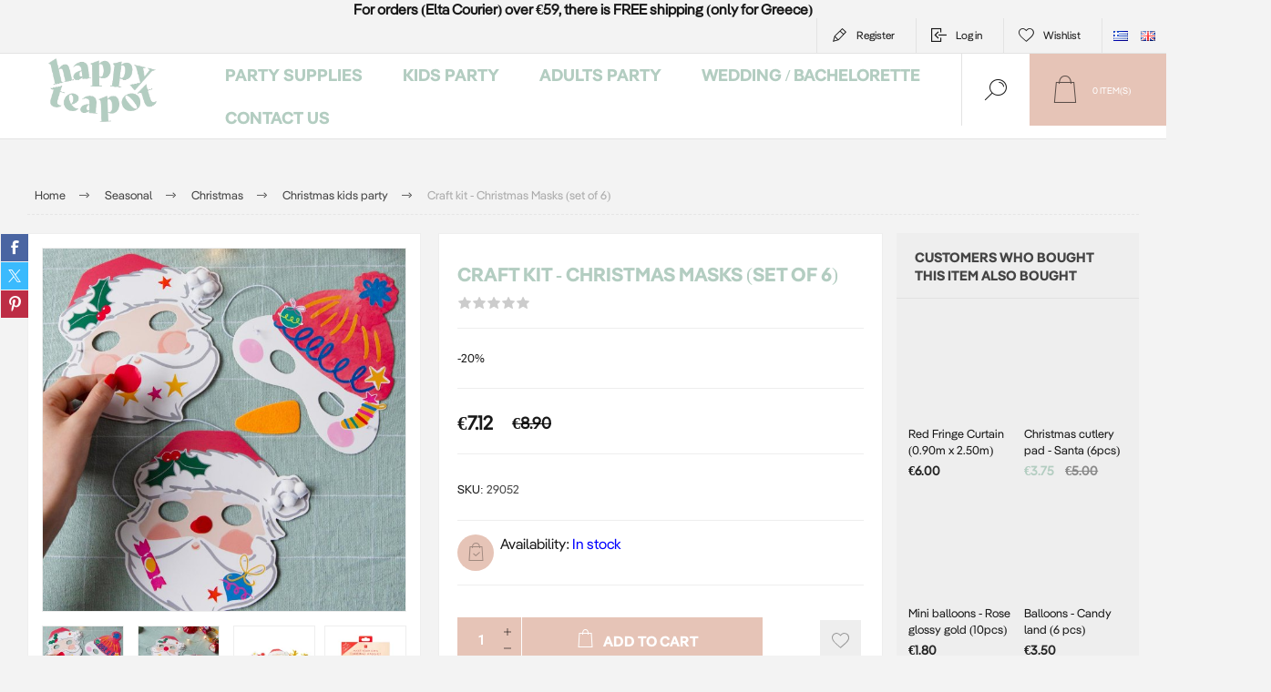

--- FILE ---
content_type: text/html; charset=utf-8
request_url: https://www.happyteapot.gr/en/craft-kit-christmas-masks-set-of-6
body_size: 19341
content:



<!DOCTYPE html>
<html lang="en" dir="ltr" class="html-product-details-page">
<head>
    <title>&#x395;&#x3AF;&#x3B4;&#x3B7; &#x3A0;&#x3AC;&#x3C1;&#x3C4;&#x3B9; - Happy Teapot-Craft kit - Christmas Masks (set of 6)</title>
    <meta http-equiv="Content-type" content="text/html;charset=UTF-8" />
    <meta name="description" content="Keep little hands busy making these fun masks !" />
    <meta name="keywords" content="masks, christmas, activity, kit, craft, Santa, snowman, reindeer, party games, photo booth props, ideas for Christmas themed party, party activity, kids party, party shop, party supplies, farm" />
    <meta name="generator" content="nopCommerce" />
    <meta name="viewport" content="width=device-width, initial-scale=1.0, minimum-scale=1.0, maximum-scale=2.0" />
    <link rel="preload" as="font" href="/Themes/Pacific/Content/fonts/pacific.woff" crossorigin />
    <link href="https://fonts.googleapis.com/css2?family=Roboto:wght@300;400;700&display=swap" rel="stylesheet">
    <meta name="google-site-verification" content="gpAfSQFzLYR4NrQB6IIN8r6G7znROvX8N6wgsiUbgxE" />
<meta property="og:type" content="product" />
<meta property="og:title" content="Craft kit - Christmas Masks (set of 6)" />
<meta property="og:description" content="Keep little hands busy making these fun masks !" />
<meta property="og:image" content="https://www.happyteapot.gr/images/thumbs/0013769_-6_625.jpeg" />
<meta property="og:image:url" content="https://www.happyteapot.gr/images/thumbs/0013769_-6_625.jpeg" />
<meta property="og:url" content="https://www.happyteapot.gr/en/craft-kit-christmas-masks-set-of-6" />
<meta property="og:site_name" content="Happy Teapot" />
<meta property="twitter:card" content="summary" />
<meta property="twitter:site" content="Happy Teapot" />
<meta property="twitter:title" content="Craft kit - Christmas Masks (set of 6)" />
<meta property="twitter:description" content="Keep little hands busy making these fun masks !" />
<meta property="twitter:image" content="https://www.happyteapot.gr/images/thumbs/0013769_-6_625.jpeg" />
<meta property="twitter:url" content="https://www.happyteapot.gr/en/craft-kit-christmas-masks-set-of-6" />
<script type="application/ld+json">{"@context":"https://schema.org","@type":"Product","name":"Craft kit - Christmas Masks (set of 6)","sku":"29052","gtin":"5052715129052","mpn":"5052715129052","description":"-20%","image":"https://www.happyteapot.gr/images/thumbs/0013769_-6_625.jpeg","brand":[],"offers":{"@type":"Offer","url":"https://www.happyteapot.gr/en/craft-kit-christmas-masks-set-of-6","availability":"https://schema.org/InStock","price":"7.12","priceCurrency":"EUR"},"review":[],"hasVariant":[]}</script>
<script type="application/ld+json">{"@context":"https://schema.org","@type":"BreadcrumbList","itemListElement":[{"@type":"ListItem","position":1,"item":{"@id":"https://www.happyteapot.gr/en/seasonal-party","name":"Seasonal"}},{"@type":"ListItem","position":2,"item":{"@id":"https://www.happyteapot.gr/en/christmas-party","name":"Christmas"}},{"@type":"ListItem","position":3,"item":{"@id":"https://www.happyteapot.gr/en/christmas-kids-party","name":"Christmas kids party"}},{"@type":"ListItem","position":4,"item":{"@id":"https://www.happyteapot.gr/en/craft-kit-christmas-masks-set-of-6","name":"Craft kit - Christmas Masks (set of 6)"}}]}</script>

    

    
    
    
    
    

    


    

    <link rel="stylesheet" type="text/css" href="/Plugins/SevenSpikes.Core/Styles/perfect-scrollbar.min.css" />
<link rel="stylesheet" type="text/css" href="/Plugins/SevenSpikes.Core/Styles/slick-slider-1.6.0.css" />
<link rel="stylesheet" type="text/css" href="/Themes/Pacific/Content/css/styles.css" />
<link rel="stylesheet" type="text/css" href="/Themes/Pacific/Content/css/mobile.css" />
<link rel="stylesheet" type="text/css" href="/Themes/Pacific/Content/css/480.css" />
<link rel="stylesheet" type="text/css" href="/Themes/Pacific/Content/css/768.css" />
<link rel="stylesheet" type="text/css" href="/Themes/Pacific/Content/css/1260.css" />
<link rel="stylesheet" type="text/css" href="/Themes/Pacific/Content/css/1500.css" />
<link rel="stylesheet" type="text/css" href="/Themes/Pacific/Content/css/1800.css" />
<link rel="stylesheet" type="text/css" href="/Plugins/SevenSpikes.Nop.Plugins.CloudZoom/Themes/Pacific/Content/cloud-zoom/CloudZoom.css" />
<link rel="stylesheet" type="text/css" href="/lib_npm/magnific-popup/magnific-popup.css" />
<link rel="stylesheet" type="text/css" href="/Plugins/SevenSpikes.Nop.Plugins.NopQuickTabs/Themes/Pacific/Content/QuickTabs.css" />
<link rel="stylesheet" type="text/css" href="/Plugins/SevenSpikes.Nop.Plugins.MegaMenu/Themes/Pacific/Content/MegaMenu.css" />
<link rel="stylesheet" type="text/css" href="/Plugins/SevenSpikes.Nop.Plugins.InstantSearch/Themes/Pacific/Content/InstantSearch.css" />
<link rel="stylesheet" type="text/css" href="/Plugins/SevenSpikes.Nop.Plugins.ProductRibbons/Styles/Ribbons.common.css" />
<link rel="stylesheet" type="text/css" href="/Plugins/SevenSpikes.Nop.Plugins.ProductRibbons/Themes/Pacific/Content/Ribbons.css" />
<link rel="stylesheet" type="text/css" href="/Themes/Pacific/Content/css/theme.custom-1.css" />

    

<style>

        .product-details-page .full-description {
            display: none;
        }
        .product-details-page .ui-tabs .full-description {
            display: block;
        }
        .product-details-page .tabhead-full-description {
            display: none;
        }
        

        .product-details-page .product-specs-box {
            display: none;
        }
        .product-details-page .ui-tabs .product-specs-box {
            display: block;
        }
        .product-details-page .ui-tabs .product-specs-box .title {
            display: none;
        }
        
</style><script id="Cookiebot" src="https://consent.cookiebot.com/uc.js" data-cbid="9cf63139-4726-44c1-b147-f4ec123c9d27" data-blockingmode="auto" type="text/javascript"></script>
<script async src="/Plugins/FoxNetSoft.GoogleAnalytics4/Scripts/GoogleAnalytics4.js"></script>
<script>
window.dataLayer = window.dataLayer || [];
var GA4_productImpressions = GA4_productImpressions || [];
var GA4_productDetails = GA4_productDetails || [];
var GA4_cartproducts = GA4_cartproducts || [];
var GA4_wishlistproducts = GA4_wishlistproducts || [];
</script>
<!-- Google Tag Manager -->
<script>(function(w,d,s,l,i){w[l]=w[l]||[];w[l].push({'gtm.start':
new Date().getTime(),event:'gtm.js'});var f=d.getElementsByTagName(s)[0],
j=d.createElement(s),dl=l!='dataLayer'?'&l='+l:'';j.async=true;j.src=
'https://www.googletagmanager.com/gtm.js?id='+i+dl;f.parentNode.insertBefore(j,f);
})(window,document,'script','dataLayer','GTM-5TZ485ND');</script>
<!-- End Google Tag Manager -->
<script async src="https://www.googletagmanager.com/gtag/js?id=AW-781523617"></script>
<script>
window.dataLayer = window.dataLayer || [];
function gtag() { dataLayer.push(arguments); }
gtag('js', new Date());
gtag('config', 'AW-781523617');
</script>

    <!-- Facebook Pixel Code -->
    <script>

        !function (f, b, e, v, n, t, s) {
            if (f.fbq) return;
            n = f.fbq = function () {
                n.callMethod ? n.callMethod.apply(n, arguments) : n.queue.push(arguments)
            };
            if (!f._fbq) f._fbq = n;
            n.push = n;
            n.loaded = !0;
            n.version = '2.0';
            n.agent = 'plnopcommerce';
            n.queue = [];
            t = b.createElement(e);
            t.async = !0;
            t.src = v;
            s = b.getElementsByTagName(e)[0];
            s.parentNode.insertBefore(t, s)
        }(window, document, 'script', 'https://connect.facebook.net/en_US/fbevents.js');
        
		fbq('init', '345839426029976', {
			external_id: 'a1db7e71-cb4e-4b37-ae4f-75cef4a7da4f'
		});

		fbq('track', 'PageView');

		fbq('track', 'ViewContent', {
			value: 7.12,
			currency: 'EUR',
			content_ids: [
  "29052"
],
			content_type: 'product',
			content_category: 'Χριστουγεννιάτικο παιδικό πάρτι',
			content_name: 'Σετ δραστηριοτήτων - Χριστουγεννιάτικες μάσκες (6τμχ)'
		});

    </script>
    <!-- End Facebook Pixel Code -->
    
    
    <link href="https://www.happyteapot.gr/blog/rss/1" rel="alternate" type="application/rss+xml" title="Happy Teapot: Blog" />
    
    
    
    <!--Powered by nopCommerce - https://www.nopCommerce.com-->
    
</head>
<body class="product-details-page-body">
    <input name="__RequestVerificationToken" type="hidden" value="CfDJ8BKhJzyDpVdJp9PPkZuzfAGs6-jz-XGBf6lFDP0RqHNOmYFV4kM20Tz-OByG-lg2BpVEqM5VyAeC9Xe6V5QtydKLhVlh9GQZQR0M7nlckqgcfZ8bIQOmcHMmxYcuJ4sB6AnD-IYfRGYEtMtrn2leBK0" />
    
<!-- Google Tag Manager (noscript) -->
<noscript><iframe src="https://www.googletagmanager.com/ns.html?id=GTM-5TZ485ND" height="0" width="0" style="display:none;visibility:hidden"></iframe></noscript>
<!-- End Google Tag Manager (noscript) -->

<div class="ajax-loading-block-window" style="display: none">
</div>
<div id="dialog-notifications-success" role="status" aria-live="polite" aria-atomic="true" title="Notification" style="display:none;">
</div>
<div id="dialog-notifications-error" role="alert" aria-live="assertive" aria-atomic="true" title="Error" style="display:none;">
</div>
<div id="dialog-notifications-warning" role="alert" aria-live="assertive" aria-atomic="true" title="Warning" style="display:none;">
</div>
<div id="bar-notification" class="bar-notification-container" role="status" aria-live="polite" aria-atomic="true" data-close="Close">
</div>


<div class="master-wrapper-page">
<div class="header">
    

                <div class="html-widget">
                    <div class="topbandwidget" style="text-align: center;"><strong>For orders (Elta Courier) over €59, there is FREE shipping (only for Greece)</strong></div>
                </div>

    <div class="responsive-strip">
        <div class="responsive-logo-wrapper">
            



<a href="/en" class="logo">


<img alt="Happy Teapot" src="https://www.happyteapot.gr/images/thumbs/0014173_Happy_Teapot_Logo_Green_400.png" /></a>
        </div>
    </div>
    <div class="header-upper">
        <div class="header-selectors-wrapper">
            
            
                <div class="desktop-language-selector">
            <ul class="language-list">
                    <li>
                        <a href="https://www.happyteapot.gr/en/changelanguage/4?returnurl=%2Fen%2Fcraft-kit-christmas-masks-set-of-6" title="Greek">
                            <img title='Greek' alt='Greek' 
                                 src="/images/flags/gr.png "/>
                        </a>
                    </li>
                    <li>
                        <a href="https://www.happyteapot.gr/en/changelanguage/1?returnurl=%2Fen%2Fcraft-kit-christmas-masks-set-of-6" title="English">
                            <img title='English' alt='English'  class=selected
                                 src="/images/flags/gb.png "/>
                        </a>
                    </li>
            </ul>
    </div>
    <div class="mobile-language-selector">
        <div class="current-language-image">
            <img title='English' alt='English' src="/images/flags/gb.png " />
        </div>
        <select id="customerlanguage" name="customerlanguage" onchange="setLocation(this.value);"><option value="https://www.happyteapot.gr/en/changelanguage/4?returnurl=%2Fen%2Fcraft-kit-christmas-masks-set-of-6">Greek</option>
<option selected="selected" value="https://www.happyteapot.gr/en/changelanguage/1?returnurl=%2Fen%2Fcraft-kit-christmas-masks-set-of-6">English</option>
</select>
    </div>

            
        </div>
        <div class="header-links-wrapper">
            <div class="header-links">
                



        <div class="hedar-links-item">
            <a href="/en/register?returnUrl=%2Fen%2Fcraft-kit-christmas-masks-set-of-6" class="ico-register">Register</a>
        </div>
    <div class="hedar-links-item">
        <a href="/en/login?returnUrl=%2Fen%2Fcraft-kit-christmas-masks-set-of-6" class="ico-login">Log in</a>
    </div>
    <div class="hedar-links-item">
        <a href="/en/wishlist" class="ico-wishlist">
            <span class="wishlist-label">Wishlist</span>

        </a>
    </div>



            </div>
        </div>
        
    </div>
    <div class="header-lower">
        <div class="header-logo">
            



<a href="/en" class="logo">


<img alt="Happy Teapot" src="https://www.happyteapot.gr/images/thumbs/0014173_Happy_Teapot_Logo_Green_400.png" /></a>
        </div>
        <div class="header-menu">
            <div class="menu-button">
                <div class="menu-open" title="Menu">
                    <span class="menu-icon-line"></span>
                    <span class="menu-icon-line"></span>
                    <span class="menu-icon-line"></span>
                </div>
                <div class="menu-close" title="Close"></div>
            </div>
            <div class="menu-header">
                



        <div class="hedar-links-item">
            <a href="/en/register?returnUrl=%2Fen%2Fcraft-kit-christmas-masks-set-of-6" class="ico-register">Register</a>
        </div>
    <div class="hedar-links-item">
        <a href="/en/login?returnUrl=%2Fen%2Fcraft-kit-christmas-masks-set-of-6" class="ico-login">Log in</a>
    </div>
    <div class="hedar-links-item">
        <a href="/en/wishlist" class="ico-wishlist">
            <span class="wishlist-label">Wishlist</span>

        </a>
    </div>



                
                
                    <div class="desktop-language-selector">
            <ul class="language-list">
                    <li>
                        <a href="https://www.happyteapot.gr/en/changelanguage/4?returnurl=%2Fen%2Fcraft-kit-christmas-masks-set-of-6" title="Greek">
                            <img title='Greek' alt='Greek' 
                                 src="/images/flags/gr.png "/>
                        </a>
                    </li>
                    <li>
                        <a href="https://www.happyteapot.gr/en/changelanguage/1?returnurl=%2Fen%2Fcraft-kit-christmas-masks-set-of-6" title="English">
                            <img title='English' alt='English'  class=selected
                                 src="/images/flags/gb.png "/>
                        </a>
                    </li>
            </ul>
    </div>
    <div class="mobile-language-selector">
        <div class="current-language-image">
            <img title='English' alt='English' src="/images/flags/gb.png " />
        </div>
        <select id="customerlanguage" name="customerlanguage" onchange="setLocation(this.value);"><option value="https://www.happyteapot.gr/en/changelanguage/4?returnurl=%2Fen%2Fcraft-kit-christmas-masks-set-of-6">Greek</option>
<option selected="selected" value="https://www.happyteapot.gr/en/changelanguage/1?returnurl=%2Fen%2Fcraft-kit-christmas-masks-set-of-6">English</option>
</select>
    </div>

            </div>
            <div class="menu-body">











    <ul class="mega-menu"
        data-isRtlEnabled="false"
        data-enableClickForDropDown="false">



<li class="has-sublist with-dropdown-in-grid">
        <a class="with-subcategories" href="/en/party-supplies-"><span>Party supplies</span></a>

        <div class="dropdown categories fullWidth boxes-4">
            <div class="row-wrapper">
                <div class="row"><div class="box">
                <div class="title">
                        <a href="/en/balloons-for-events-and-celebrations" title="Balloons"><span>Balloons</span></a>
                    </div>
                <div class="wrapper">
                    <div class="picture">
                        <a href="/en/balloons-for-events-and-celebrations" title="Show products in category Balloons">
                            <img class="lazy" alt="Picture for category Balloons" src="[data-uri]" data-original="https://www.happyteapot.gr/images/thumbs/0003267_290.jpeg" />
                        </a>
                    </div>
                        <ul class="subcategories">
                                <li class="subcategory-item">
                                    <a href="/en/balloon-accessories-2" title="Balloon accessories"><span>Balloon accessories</span></a>
                                </li>
                                <li class="subcategory-item">
                                    <a href="/en/foil-balloons-with-numbers-for-birthday" title="Foil Numbers Balloons "><span>Foil Numbers Balloons </span></a>
                                </li>
                                <li class="subcategory-item">
                                    <a href="/en/foil-balloons-with-letters-for-party" title="Balloons Letters and Symbols"><span>Balloons Letters and Symbols</span></a>
                                </li>
                                <li class="subcategory-item">
                                    <a href="/en/foil-balloons-kit-phrases-messages" title="Foil balloons kit phrases"><span>Foil balloons kit phrases</span></a>
                                </li>
                                <li class="subcategory-item">
                                    <a href="/en/newborn-for-newbors-birth" title="Newborn balloons"><span>Newborn balloons</span></a>
                                </li>
                                <li class="subcategory-item">
                                    <a href="/en/foil-balloons-in-various-shapes" title="Foil balloons shapes"><span>Foil balloons shapes</span></a>
                                </li>
                                <li class="subcategory-item">
                                    <a href="/en/balloons-inflate-only-with-air" title="Balloons inflated only with air"><span>Balloons inflated only with air</span></a>
                                </li>
                                <li class="subcategory-item">
                                    <a href="/en/latex-balloons-for-events" title="Latex balloons"><span>Latex balloons</span></a>
                                </li>
                                <li class="subcategory-item all">
                                    <a class="view-all" href="/en/balloons-for-events-and-celebrations" title="View All">
                                        <span>View All</span>
                                    </a>
                                </li>
                        </ul>
                </div>
                </div><div class="box">
                <div class="title">
                        <a href="/en/party-table-decoration" title="Table decoration"><span>Table decoration</span></a>
                    </div>
                <div class="wrapper">
                    <div class="picture">
                        <a href="/en/party-table-decoration" title="Show products in category Table decoration">
                            <img class="lazy" alt="Picture for category Table decoration" src="[data-uri]" data-original="https://www.happyteapot.gr/images/thumbs/0013235_-_290.webp" />
                        </a>
                    </div>
                        <ul class="subcategories">
                                <li class="subcategory-item">
                                    <a href="/en/paper-plates-and-party-cups" title="Paper plates and cups"><span>Paper plates and cups</span></a>
                                </li>
                                <li class="subcategory-item">
                                    <a href="/en/paper-napkins-for-parties-decorations" title="Paper napkins"><span>Paper napkins</span></a>
                                </li>
                                <li class="subcategory-item">
                                    <a href="/en/table-cover-for-parties-events" title="Table covers - Table runners"><span>Table covers - Table runners</span></a>
                                </li>
                                <li class="subcategory-item">
                                    <a href="/en/cupcakes-stands-donuts" title="Cupcakes &amp; donuts stands"><span>Cupcakes &amp; donuts stands</span></a>
                                </li>
                                <li class="subcategory-item">
                                    <a href="/en/cupcake-cases-cupcake-decorations-party" title="Cupcake cases and toppers"><span>Cupcake cases and toppers</span></a>
                                </li>
                                <li class="subcategory-item">
                                    <a href="/en/pop-corn-and-snack-party-boxes" title="Pop corn and snack boxes"><span>Pop corn and snack boxes</span></a>
                                </li>
                                <li class="subcategory-item">
                                    <a href="/en/cutlery" title="Cutlery"><span>Cutlery</span></a>
                                </li>
                                <li class="subcategory-item">
                                    <a href="/en/paper-straw-in-colors-designs" title="Paper straws"><span>Paper straws</span></a>
                                </li>
                                <li class="subcategory-item all">
                                    <a class="view-all" href="/en/party-table-decoration" title="View All">
                                        <span>View All</span>
                                    </a>
                                </li>
                        </ul>
                </div>
                </div><div class="box">
                <div class="title">
                        <a href="/en/clearance-sales-party-collection" title="Offers"><span>Offers</span></a>
                    </div>
                <div class="wrapper">
                    <div class="picture">
                        <a href="/en/clearance-sales-party-collection" title="Show products in category Offers">
                            <img class="lazy" alt="Picture for category Offers" src="[data-uri]" data-original="https://www.happyteapot.gr/images/thumbs/0014076_290.jpeg" />
                        </a>
                    </div>
                </div>
                </div><div class="box">
                <div class="title">
                        <a href="/en/cake-decoration" title=" Cake decoration"><span> Cake decoration</span></a>
                    </div>
                <div class="wrapper">
                    <div class="picture">
                        <a href="/en/cake-decoration" title="Show products in category  Cake decoration">
                            <img class="lazy" alt="Picture for category  Cake decoration" src="[data-uri]" data-original="https://www.happyteapot.gr/images/thumbs/0009694_-_290.jpeg" />
                        </a>
                    </div>
                        <ul class="subcategories">
                                <li class="subcategory-item">
                                    <a href="/en/party-event-cake-stands" title="Cake stands"><span>Cake stands</span></a>
                                </li>
                                <li class="subcategory-item">
                                    <a href="/en/cake-decorations-for-parties" title="Cake toppers"><span>Cake toppers</span></a>
                                </li>
                                <li class="subcategory-item">
                                    <a href="/en/number-candles-for-birthdays-and-anniversaries" title="Cake candles"><span>Cake candles</span></a>
                                </li>
                                <li class="subcategory-item">
                                    <a href="/en/cake-candles-numbers" title="Cake candles -Numbers"><span>Cake candles -Numbers</span></a>
                                </li>
                                <li class="subcategory-item">
                                    <a href="/en/candle-with-phrases-designs-for-cake-parties" title="Cake candles - Happy birthday"><span>Cake candles - Happy birthday</span></a>
                                </li>
                                <li class="subcategory-item">
                                    <a href="/en/sparkles-candles-cake-fountains" title="Sparkles - Cake fountains"><span>Sparkles - Cake fountains</span></a>
                                </li>
                        </ul>
                </div>
                </div></div><div class="row"><div class="box">
                <div class="title">
                        <a href="/en/party-decor" title="Party decor"><span>Party decor</span></a>
                    </div>
                <div class="wrapper">
                    <div class="picture">
                        <a href="/en/party-decor" title="Show products in category Party decor">
                            <img class="lazy" alt="Picture for category Party decor" src="[data-uri]" data-original="https://www.happyteapot.gr/images/thumbs/0014062_-_290.jpeg" />
                        </a>
                    </div>
                        <ul class="subcategories">
                                <li class="subcategory-item">
                                    <a href="/en/bunting-for-party-decoration" title="Bunting"><span>Bunting</span></a>
                                </li>
                                <li class="subcategory-item">
                                    <a href="/en/foil-curtain-2" title="Decorative Curtains"><span>Decorative Curtains</span></a>
                                </li>
                                <li class="subcategory-item">
                                    <a href="/en/photo-booth-kit-3" title="Photo Booth kit"><span>Photo Booth kit</span></a>
                                </li>
                                <li class="subcategory-item">
                                    <a href="/en/confetti-cannon" title="Confetti cannons"><span>Confetti cannons</span></a>
                                </li>
                                <li class="subcategory-item">
                                    <a href="/en/honeycomb-balls-paper-laterns" title="Honeycomb balls - Paper Laterns"><span>Honeycomb balls - Paper Laterns</span></a>
                                </li>
                                <li class="subcategory-item">
                                    <a href="/en/paper-fan-for-party-decorations" title="Paper fans"><span>Paper fans</span></a>
                                </li>
                                <li class="subcategory-item">
                                    <a href="/en/pom-poms-for-hanging-party-decoration" title="Pom Pom"><span>Pom Pom</span></a>
                                </li>
                        </ul>
                </div>
                </div><div class="box">
                <div class="title">
                        <a href="/en/gifts-ideas" title="Gifts"><span>Gifts</span></a>
                    </div>
                <div class="wrapper">
                    <div class="picture">
                        <a href="/en/gifts-ideas" title="Show products in category Gifts">
                            <img class="lazy" alt="Picture for category Gifts" src="[data-uri]" data-original="https://www.happyteapot.gr/images/thumbs/0015171_290.webp" />
                        </a>
                    </div>
                        <ul class="subcategories">
                                <li class="subcategory-item">
                                    <a href="/en/party-hats-sashes-dress-up-" title="Party Hats, Sashes &amp; Dress up"><span>Party Hats, Sashes &amp; Dress up</span></a>
                                </li>
                                <li class="subcategory-item">
                                    <a href="/en/party-gifts" title="Party gifts"><span>Party gifts</span></a>
                                </li>
                                <li class="subcategory-item">
                                    <a href="/en/gifts-for-kids" title="Gifts for Kids"><span>Gifts for Kids</span></a>
                                </li>
                                <li class="subcategory-item">
                                    <a href="/en/gift-for-mom-and-newborn" title="Gifts for mom and newborn"><span>Gifts for mom and newborn</span></a>
                                </li>
                        </ul>
                </div>
                </div><div class="box">
                <div class="title">
                        <a href="/en/wrapping" title=" Wrapping"><span> Wrapping</span></a>
                    </div>
                <div class="wrapper">
                    <div class="picture">
                        <a href="/en/wrapping" title="Show products in category  Wrapping">
                            <img class="lazy" alt="Picture for category  Wrapping" src="[data-uri]" data-original="https://www.happyteapot.gr/images/thumbs/0013236_290.webp" />
                        </a>
                    </div>
                        <ul class="subcategories">
                                <li class="subcategory-item">
                                    <a href="/en/party-bags-gift-bags" title="Gift bags"><span>Gift bags</span></a>
                                </li>
                                <li class="subcategory-item">
                                    <a href="/en/party-invitations-wishing-cards" title="Party invitations - Wishing cards"><span>Party invitations - Wishing cards</span></a>
                                </li>
                                <li class="subcategory-item">
                                    <a href="/en/stamps-stickers-gift-tags" title="Stamps - Stickers - Gift tags"><span>Stamps - Stickers - Gift tags</span></a>
                                </li>
                                <li class="subcategory-item">
                                    <a href="/en/ribbons-wrapping-paper" title="Ribbons - Wrapping paper"><span>Ribbons - Wrapping paper</span></a>
                                </li>
                        </ul>
                </div>
                </div><div class="box">
                <div class="title">
                        <a href="/en/pinata" title="Pinatas"><span>Pinatas</span></a>
                    </div>
                <div class="wrapper">
                    <div class="picture">
                        <a href="/en/pinata" title="Show products in category Pinatas">
                            <img class="lazy" alt="Picture for category Pinatas" src="[data-uri]" data-original="https://www.happyteapot.gr/images/thumbs/0012447_-_290.jpeg" />
                        </a>
                    </div>
                </div>
                </div></div>
            </div>

        </div>
</li>


<li class="has-sublist with-dropdown-in-grid">
        <a class="with-subcategories" href="/en/themes-party-supllies"><span>Kids Party</span></a>

        <div class="dropdown categories fullWidth boxes-4">
            <div class="row-wrapper">
                <div class="row"><div class="box">
                <div class="title">
                        <a href="/en/theme-party-ideas-and-suggestions" title="Theme parties"><span>Theme parties</span></a>
                    </div>
                <div class="wrapper">
                    <div class="picture">
                        <a href="/en/theme-party-ideas-and-suggestions" title="Show products in category Theme parties">
                            <img class="lazy" alt="Picture for category Theme parties" src="[data-uri]" data-original="https://www.happyteapot.gr/images/thumbs/0008652_-_290.jpeg" />
                        </a>
                    </div>
                        <ul class="subcategories">
                                <li class="subcategory-item">
                                    <a href="/en/animals-party-theme" title="Animals theme"><span>Animals theme</span></a>
                                </li>
                                <li class="subcategory-item">
                                    <a href="/en/nature-theme-kids-party" title="Nature theme"><span>Nature theme</span></a>
                                </li>
                                <li class="subcategory-item">
                                    <a href="/en/fairy-tales-magic-themed-party" title="Fairy tales theme"><span>Fairy tales theme</span></a>
                                </li>
                                <li class="subcategory-item">
                                    <a href="/en/fantacy-theme-kids-party" title="Imagination theme"><span>Imagination theme</span></a>
                                </li>
                                <li class="subcategory-item">
                                    <a href="/en/sports-theme-party" title="Sports theme"><span>Sports theme</span></a>
                                </li>
                                <li class="subcategory-item">
                                    <a href="/en/childrens-party-with-a-vehicle-theme" title="On the road "><span>On the road </span></a>
                                </li>
                                <li class="subcategory-item">
                                    <a href="/en/theme-parties-ideas-suggestions" title="Various themes"><span>Various themes</span></a>
                                </li>
                        </ul>
                </div>
                </div><div class="box">
                <div class="title">
                        <a href="/en/baby-shower-party-decorations-ideas" title="Baby Shower"><span>Baby Shower</span></a>
                    </div>
                <div class="wrapper">
                    <div class="picture">
                        <a href="/en/baby-shower-party-decorations-ideas" title="Show products in category Baby Shower">
                            <img class="lazy" alt="Picture for category Baby Shower" src="[data-uri]" data-original="https://www.happyteapot.gr/images/thumbs/0011293_baby-shower_290.jpeg" />
                        </a>
                    </div>
                        <ul class="subcategories">
                                <li class="subcategory-item">
                                    <a href="/en/oh-baby-baby-shower-collection" title="Oh Baby!"><span>Oh Baby!</span></a>
                                </li>
                                <li class="subcategory-item">
                                    <a href="/en/twinkle-twinkle-themed-baby-shower-party" title="Twinkle twinkle!"><span>Twinkle twinkle!</span></a>
                                </li>
                                <li class="subcategory-item">
                                    <a href="/en/whale-baby-shower-theme-party" title="Whale"><span>Whale</span></a>
                                </li>
                                <li class="subcategory-item">
                                    <a href="/en/its-a-boy-baby-shower-theme-party" title="It&#x27;s a boy"><span>It&#x27;s a boy</span></a>
                                </li>
                                <li class="subcategory-item">
                                    <a href="/en/its-a-girl-baby-shower-theme-party" title="It&#x27;s a girl"><span>It&#x27;s a girl</span></a>
                                </li>
                                <li class="subcategory-item">
                                    <a href="/en/clouds-theme-for-baby-shower-party" title="Clouds"><span>Clouds</span></a>
                                </li>
                                <li class="subcategory-item">
                                    <a href="/en/guest-book" title="Guest Books"><span>Guest Books</span></a>
                                </li>
                        </ul>
                </div>
                </div><div class="box">
                <div class="title">
                        <a href="/en/gender-reveal-party" title="Gender reveal "><span>Gender reveal </span></a>
                    </div>
                <div class="wrapper">
                    <div class="picture">
                        <a href="/en/gender-reveal-party" title="Show products in category Gender reveal ">
                            <img class="lazy" alt="Picture for category Gender reveal " src="[data-uri]" data-original="https://www.happyteapot.gr/images/thumbs/0006960_-_290.jpeg" />
                        </a>
                    </div>
                        <ul class="subcategories">
                                <li class="subcategory-item">
                                    <a href="/en/gender-reveal-theme-party" title="Boy or Girl?"><span>Boy or Girl?</span></a>
                                </li>
                        </ul>
                </div>
                </div><div class="box">
                <div class="title">
                        <a href="/en/first-birthday-party-supplies" title="First Birthday"><span>First Birthday</span></a>
                    </div>
                <div class="wrapper">
                    <div class="picture">
                        <a href="/en/first-birthday-party-supplies" title="Show products in category First Birthday">
                            <img class="lazy" alt="Picture for category First Birthday" src="[data-uri]" data-original="https://www.happyteapot.gr/images/thumbs/0005254_-_290.jpeg" />
                        </a>
                    </div>
                        <ul class="subcategories">
                                <li class="subcategory-item">
                                    <a href="/en/first-birthday-ideas-decoration" title="First Birthday"><span>First Birthday</span></a>
                                </li>
                                <li class="subcategory-item">
                                    <a href="/en/teddy-bear-theme-first-birthday-party" title="Teddy Bear one"><span>Teddy Bear one</span></a>
                                </li>
                                <li class="subcategory-item">
                                    <a href="/en/one-birthday-party-little-elephant" title="Little elephant one"><span>Little elephant one</span></a>
                                </li>
                                <li class="subcategory-item">
                                    <a href="/en/wild-one-party-for-baby-first-birthda" title="Wild one"><span>Wild one</span></a>
                                </li>
                                <li class="subcategory-item">
                                    <a href="/en/theme-party-forest-animals" title="Forest animals"><span>Forest animals</span></a>
                                </li>
                                <li class="subcategory-item">
                                    <a href="/en/first-birthday-pastel-colours" title="Pastel "><span>Pastel </span></a>
                                </li>
                                <li class="subcategory-item">
                                    <a href="/en/rainbow-theme-party-for-first-birthday" title="Rainbow"><span>Rainbow</span></a>
                                </li>
                                <li class="subcategory-item">
                                    <a href="/en/bunny-theme-first-birthday-party" title="Bunny"><span>Bunny</span></a>
                                </li>
                        </ul>
                </div>
                </div></div>
            </div>

        </div>
</li>


<li class="has-sublist with-dropdown-in-grid">
        <a class="with-subcategories" href="/en/adult-theme-parties-events"><span>Adults party</span></a>

        <div class="dropdown categories fullWidth boxes-4">
            <div class="row-wrapper">
                <div class="row"><div class="box">
                <div class="title">
                        <a href="/en/milestone-birthdays" title="Milestone Birthdays"><span>Milestone Birthdays</span></a>
                    </div>
                <div class="wrapper">
                    <div class="picture">
                        <a href="/en/milestone-birthdays" title="Show products in category Milestone Birthdays">
                            <img class="lazy" alt="Picture for category Milestone Birthdays" src="[data-uri]" data-original="https://www.happyteapot.gr/images/thumbs/0014067_290.jpeg" />
                        </a>
                    </div>
                        <ul class="subcategories">
                                <li class="subcategory-item">
                                    <a href="/en/18th-birthday-party" title="18th birthday party"><span>18th birthday party</span></a>
                                </li>
                                <li class="subcategory-item">
                                    <a href="/en/30th-birthday-party" title="30th birthday party"><span>30th birthday party</span></a>
                                </li>
                                <li class="subcategory-item">
                                    <a href="/en/40th-birthday-party" title="40th birthday party"><span>40th birthday party</span></a>
                                </li>
                                <li class="subcategory-item">
                                    <a href="/en/50th-birthday-party" title="50th birthday party"><span>50th birthday party</span></a>
                                </li>
                                <li class="subcategory-item">
                                    <a href="/en/60th-birthday-party" title="60th birthday party"><span>60th birthday party</span></a>
                                </li>
                        </ul>
                </div>
                </div><div class="box">
                <div class="title">
                        <a href="/en/adults-theme-party" title="Theme party"><span>Theme party</span></a>
                    </div>
                <div class="wrapper">
                    <div class="picture">
                        <a href="/en/adults-theme-party" title="Show products in category Theme party">
                            <img class="lazy" alt="Picture for category Theme party" src="[data-uri]" data-original="https://www.happyteapot.gr/images/thumbs/0014066_-_290.jpeg" />
                        </a>
                    </div>
                        <ul class="subcategories">
                                <li class="subcategory-item">
                                    <a href="/en/rose-gold-theme-party" title="Rose gold theme party"><span>Rose gold theme party</span></a>
                                </li>
                                <li class="subcategory-item">
                                    <a href="/en/golden-party-for-sparkling-moments" title="Gold theme party"><span>Gold theme party</span></a>
                                </li>
                                <li class="subcategory-item">
                                    <a href="/en/blue-and-silver-theme-party" title="Blue and silver party"><span>Blue and silver party</span></a>
                                </li>
                                <li class="subcategory-item">
                                    <a href="/en/black-party-elegant-mysterious-decoration" title="Black"><span>Black</span></a>
                                </li>
                                <li class="subcategory-item">
                                    <a href="/en/colourful-party-for-fun-liveliness" title="Colourful party"><span>Colourful party</span></a>
                                </li>
                                <li class="subcategory-item">
                                    <a href="/en/game-theme-for-games-kids" title="Game party"><span>Game party</span></a>
                                </li>
                                <li class="subcategory-item">
                                    <a href="/en/football-theme-party" title="Football party"><span>Football party</span></a>
                                </li>
                        </ul>
                </div>
                </div><div class="box">
                <div class="title">
                        <a href="/en/disco-theme-party" title="Disco party"><span>Disco party</span></a>
                    </div>
                <div class="wrapper">
                    <div class="picture">
                        <a href="/en/disco-theme-party" title="Show products in category Disco party">
                            <img class="lazy" alt="Picture for category Disco party" src="[data-uri]" data-original="https://www.happyteapot.gr/images/thumbs/0015214_disco_290.webp" />
                        </a>
                    </div>
                </div>
                </div><div class="box">
                <div class="title">
                        <a href="/en/graduation-theme-party" title="Graduation &#x1F393;"><span>Graduation &#x1F393;</span></a>
                    </div>
                <div class="wrapper">
                    <div class="picture">
                        <a href="/en/graduation-theme-party" title="Show products in category Graduation &#x1F393;">
                            <img class="lazy" alt="Picture for category Graduation &#x1F393;" src="[data-uri]" data-original="https://www.happyteapot.gr/images/thumbs/0011050_-_290.jpeg" />
                        </a>
                    </div>
                </div>
                </div></div>
            </div>

        </div>
</li>


<li class="has-sublist with-dropdown-in-grid">
        <a class="with-subcategories" href="/en/wedding-decoration-bachelorette-party"><span>Wedding /  Bachelorette</span></a>

        <div class="dropdown categories fullWidth boxes-4">
            <div class="row-wrapper">
                <div class="row"><div class="box">
                <div class="title">
                        <a href="/en/ideas-decorations-for-marriage-proposal" title="Wedding proposal "><span>Wedding proposal </span></a>
                    </div>
                <div class="wrapper">
                    <div class="picture">
                        <a href="/en/ideas-decorations-for-marriage-proposal" title="Show products in category Wedding proposal ">
                            <img class="lazy" alt="Picture for category Wedding proposal " src="[data-uri]" data-original="https://www.happyteapot.gr/images/thumbs/0007590_-_290.jpeg" />
                        </a>
                    </div>
                        <ul class="subcategories">
                                <li class="subcategory-item">
                                    <a href="/en/wedding-proposal-decoration-" title="Wedding proposal decoration"><span>Wedding proposal decoration</span></a>
                                </li>
                                <li class="subcategory-item">
                                    <a href="/en/wedding-proposal-balloons" title="Wedding proposal balloons"><span>Wedding proposal balloons</span></a>
                                </li>
                        </ul>
                </div>
                </div><div class="box">
                <div class="title">
                        <a href="/en/bachelorette-party-ideas-decorations" title="Bachelorette"><span>Bachelorette</span></a>
                    </div>
                <div class="wrapper">
                    <div class="picture">
                        <a href="/en/bachelorette-party-ideas-decorations" title="Show products in category Bachelorette">
                            <img class="lazy" alt="Picture for category Bachelorette" src="[data-uri]" data-original="https://www.happyteapot.gr/images/thumbs/0014063_bachelorette_290.jpeg" />
                        </a>
                    </div>
                        <ul class="subcategories">
                                <li class="subcategory-item">
                                    <a href="/en/bachelorette-party-decorations" title="Bachelorette&#x27;s party decoration"><span>Bachelorette&#x27;s party decoration</span></a>
                                </li>
                                <li class="subcategory-item">
                                    <a href="/en/hen-party-dress-up" title="Bride to be - Team bride accessories"><span>Bride to be - Team bride accessories</span></a>
                                </li>
                                <li class="subcategory-item">
                                    <a href="/en/hen-party-balloons" title="Bachelorette party balloons"><span>Bachelorette party balloons</span></a>
                                </li>
                        </ul>
                </div>
                </div><div class="box">
                <div class="title">
                        <a href="/en/wedding-engagment" title="Wedding / Engagment"><span>Wedding / Engagment</span></a>
                    </div>
                <div class="wrapper">
                    <div class="picture">
                        <a href="/en/wedding-engagment" title="Show products in category Wedding / Engagment">
                            <img class="lazy" alt="Picture for category Wedding / Engagment" src="[data-uri]" data-original="https://www.happyteapot.gr/images/thumbs/0005646_-_290.jpeg" />
                        </a>
                    </div>
                        <ul class="subcategories">
                                <li class="subcategory-item">
                                    <a href="/en/wedding-event-table-decoration" title="Table decoration"><span>Table decoration</span></a>
                                </li>
                                <li class="subcategory-item">
                                    <a href="/en/ribbons-stamps-stickers-wedding-decoration" title="Ribbons - Stamps "><span>Ribbons - Stamps </span></a>
                                </li>
                                <li class="subcategory-item">
                                    <a href="/en/wedding-bunting-and-signs" title="Bunting - Signs"><span>Bunting - Signs</span></a>
                                </li>
                                <li class="subcategory-item">
                                    <a href="/en/balloons-for-wedding" title="Balloons"><span>Balloons</span></a>
                                </li>
                                <li class="subcategory-item">
                                    <a href="/en/wedding-cake-topper" title="Cake toppers"><span>Cake toppers</span></a>
                                </li>
                                <li class="subcategory-item">
                                    <a href="/en/photo-booth-wedding-accessories" title="Photo Booth"><span>Photo Booth</span></a>
                                </li>
                                <li class="subcategory-item">
                                    <a href="/en/engagement-decoration" title="Engagement "><span>Engagement </span></a>
                                </li>
                        </ul>
                </div>
                </div><div class="box">
                <div class="title">
                        <a href="/en/wedding-guest-books" title="Guest books"><span>Guest books</span></a>
                    </div>
                <div class="wrapper">
                    <div class="picture">
                        <a href="/en/wedding-guest-books" title="Show products in category Guest books">
                            <img class="lazy" alt="Picture for category Guest books" src="[data-uri]" data-original="https://www.happyteapot.gr/images/thumbs/0005647_290.jpeg" />
                        </a>
                    </div>
                </div>
                </div></div>
            </div>

        </div>
</li>

<li class="  ">

    <a href="/en/contactus" class="" title="CONTACT US"  target="_blank" ><span> CONTACT US</span></a>

</li>
        
    </ul>
    <div class="menu-title"><span>Menu</span></div>
    <ul class="mega-menu-responsive">


<li class="has-sublist">

        <a class="with-subcategories" href="/en/party-supplies-"><span>Party supplies</span></a>

        <div class="plus-button"></div>
        <div class="sublist-wrap">
            <ul class="sublist">
                <li class="back-button">
                    <span>Back</span>
                </li>
                
        <li class="has-sublist">
            <a href="/en/balloons-for-events-and-celebrations" title="Balloons" class="with-subcategories"><span>Balloons</span></a>
            <div class="plus-button"></div>
            <div class="sublist-wrap">
                <ul class="sublist">
                    <li class="back-button">
                        <span>Back</span>
                    </li>
                    
        <li>
            <a class="lastLevelCategory" href="/en/balloon-accessories-2" title="Balloon accessories"><span>Balloon accessories</span></a>
        </li>
        <li>
            <a class="lastLevelCategory" href="/en/foil-balloons-with-numbers-for-birthday" title="Foil Numbers Balloons "><span>Foil Numbers Balloons </span></a>
        </li>
        <li>
            <a class="lastLevelCategory" href="/en/foil-balloons-with-letters-for-party" title="Balloons Letters and Symbols"><span>Balloons Letters and Symbols</span></a>
        </li>
        <li>
            <a class="lastLevelCategory" href="/en/foil-balloons-kit-phrases-messages" title="Foil balloons kit phrases"><span>Foil balloons kit phrases</span></a>
        </li>
        <li>
            <a class="lastLevelCategory" href="/en/newborn-for-newbors-birth" title="Newborn balloons"><span>Newborn balloons</span></a>
        </li>
        <li class="has-sublist">
            <a href="/en/foil-balloons-in-various-shapes" title="Foil balloons shapes" class="with-subcategories"><span>Foil balloons shapes</span></a>
            <div class="plus-button"></div>
            <div class="sublist-wrap">
                <ul class="sublist">
                    <li class="back-button">
                        <span>Back</span>
                    </li>
                    
        <li>
            <a class="lastLevelCategory" href="/en/foil-balloons-stars" title="Stars"><span>Stars</span></a>
        </li>
        <li>
            <a class="lastLevelCategory" href="/en/foil-balloons-hearts" title="Hearts"><span>Hearts</span></a>
        </li>
        <li>
            <a class="lastLevelCategory" href="/en/foil-round-balloons" title="Round"><span>Round</span></a>
        </li>
        <li>
            <a class="lastLevelCategory" href="/en/orbz-balloons" title="Orbz "><span>Orbz </span></a>
        </li>


                </ul>
            </div>
        </li>
        <li>
            <a class="lastLevelCategory" href="/en/balloons-inflate-only-with-air" title="Balloons inflated only with air"><span>Balloons inflated only with air</span></a>
        </li>
        <li class="has-sublist">
            <a href="/en/latex-balloons-for-events" title="Latex balloons" class="with-subcategories"><span>Latex balloons</span></a>
            <div class="plus-button"></div>
            <div class="sublist-wrap">
                <ul class="sublist">
                    <li class="back-button">
                        <span>Back</span>
                    </li>
                    
        <li>
            <a class="lastLevelCategory" href="/en/balloons-latex-27cm-and-30-cm" title="27- 30 centimeters"><span>27- 30 centimeters</span></a>
        </li>
        <li>
            <a class="lastLevelCategory" href="/en/balloons-latex-12-cm" title="12 centimeters"><span>12 centimeters</span></a>
        </li>
        <li>
            <a class="lastLevelCategory" href="/en/balloons-latex-60-cm" title="60 centimeters - 1m "><span>60 centimeters - 1m </span></a>
        </li>
        <li>
            <a class="lastLevelCategory" href="/en/latex-balloon-garland" title="Balloon garland"><span>Balloon garland</span></a>
        </li>


                </ul>
            </div>
        </li>


                        <li>
                            <a class="view-all" href="/en/balloons-for-events-and-celebrations" title="View All">
                                <span>View All</span>
                            </a>
                        </li>
                </ul>
            </div>
        </li>
        <li class="has-sublist">
            <a href="/en/party-table-decoration" title="Table decoration" class="with-subcategories"><span>Table decoration</span></a>
            <div class="plus-button"></div>
            <div class="sublist-wrap">
                <ul class="sublist">
                    <li class="back-button">
                        <span>Back</span>
                    </li>
                    
        <li>
            <a class="lastLevelCategory" href="/en/paper-plates-and-party-cups" title="Paper plates and cups"><span>Paper plates and cups</span></a>
        </li>
        <li>
            <a class="lastLevelCategory" href="/en/paper-napkins-for-parties-decorations" title="Paper napkins"><span>Paper napkins</span></a>
        </li>
        <li>
            <a class="lastLevelCategory" href="/en/table-cover-for-parties-events" title="Table covers - Table runners"><span>Table covers - Table runners</span></a>
        </li>
        <li>
            <a class="lastLevelCategory" href="/en/cupcakes-stands-donuts" title="Cupcakes &amp; donuts stands"><span>Cupcakes &amp; donuts stands</span></a>
        </li>
        <li>
            <a class="lastLevelCategory" href="/en/cupcake-cases-cupcake-decorations-party" title="Cupcake cases and toppers"><span>Cupcake cases and toppers</span></a>
        </li>
        <li>
            <a class="lastLevelCategory" href="/en/pop-corn-and-snack-party-boxes" title="Pop corn and snack boxes"><span>Pop corn and snack boxes</span></a>
        </li>
        <li>
            <a class="lastLevelCategory" href="/en/cutlery" title="Cutlery"><span>Cutlery</span></a>
        </li>
        <li>
            <a class="lastLevelCategory" href="/en/paper-straw-in-colors-designs" title="Paper straws"><span>Paper straws</span></a>
        </li>


                        <li>
                            <a class="view-all" href="/en/party-table-decoration" title="View All">
                                <span>View All</span>
                            </a>
                        </li>
                </ul>
            </div>
        </li>
        <li>
            <a class="lastLevelCategory" href="/en/clearance-sales-party-collection" title="Offers"><span>Offers</span></a>
        </li>
        <li class="has-sublist">
            <a href="/en/cake-decoration" title=" Cake decoration" class="with-subcategories"><span> Cake decoration</span></a>
            <div class="plus-button"></div>
            <div class="sublist-wrap">
                <ul class="sublist">
                    <li class="back-button">
                        <span>Back</span>
                    </li>
                    
        <li>
            <a class="lastLevelCategory" href="/en/party-event-cake-stands" title="Cake stands"><span>Cake stands</span></a>
        </li>
        <li>
            <a class="lastLevelCategory" href="/en/cake-decorations-for-parties" title="Cake toppers"><span>Cake toppers</span></a>
        </li>
        <li>
            <a class="lastLevelCategory" href="/en/number-candles-for-birthdays-and-anniversaries" title="Cake candles"><span>Cake candles</span></a>
        </li>
        <li>
            <a class="lastLevelCategory" href="/en/cake-candles-numbers" title="Cake candles -Numbers"><span>Cake candles -Numbers</span></a>
        </li>
        <li>
            <a class="lastLevelCategory" href="/en/candle-with-phrases-designs-for-cake-parties" title="Cake candles - Happy birthday"><span>Cake candles - Happy birthday</span></a>
        </li>
        <li>
            <a class="lastLevelCategory" href="/en/sparkles-candles-cake-fountains" title="Sparkles - Cake fountains"><span>Sparkles - Cake fountains</span></a>
        </li>


                </ul>
            </div>
        </li>
        <li class="has-sublist">
            <a href="/en/party-decor" title="Party decor" class="with-subcategories"><span>Party decor</span></a>
            <div class="plus-button"></div>
            <div class="sublist-wrap">
                <ul class="sublist">
                    <li class="back-button">
                        <span>Back</span>
                    </li>
                    
        <li>
            <a class="lastLevelCategory" href="/en/bunting-for-party-decoration" title="Bunting"><span>Bunting</span></a>
        </li>
        <li>
            <a class="lastLevelCategory" href="/en/foil-curtain-2" title="Decorative Curtains"><span>Decorative Curtains</span></a>
        </li>
        <li>
            <a class="lastLevelCategory" href="/en/photo-booth-kit-3" title="Photo Booth kit"><span>Photo Booth kit</span></a>
        </li>
        <li>
            <a class="lastLevelCategory" href="/en/confetti-cannon" title="Confetti cannons"><span>Confetti cannons</span></a>
        </li>
        <li>
            <a class="lastLevelCategory" href="/en/honeycomb-balls-paper-laterns" title="Honeycomb balls - Paper Laterns"><span>Honeycomb balls - Paper Laterns</span></a>
        </li>
        <li>
            <a class="lastLevelCategory" href="/en/paper-fan-for-party-decorations" title="Paper fans"><span>Paper fans</span></a>
        </li>
        <li>
            <a class="lastLevelCategory" href="/en/pom-poms-for-hanging-party-decoration" title="Pom Pom"><span>Pom Pom</span></a>
        </li>


                </ul>
            </div>
        </li>
        <li class="has-sublist">
            <a href="/en/gifts-ideas" title="Gifts" class="with-subcategories"><span>Gifts</span></a>
            <div class="plus-button"></div>
            <div class="sublist-wrap">
                <ul class="sublist">
                    <li class="back-button">
                        <span>Back</span>
                    </li>
                    
        <li>
            <a class="lastLevelCategory" href="/en/party-hats-sashes-dress-up-" title="Party Hats, Sashes &amp; Dress up"><span>Party Hats, Sashes &amp; Dress up</span></a>
        </li>
        <li>
            <a class="lastLevelCategory" href="/en/party-gifts" title="Party gifts"><span>Party gifts</span></a>
        </li>
        <li>
            <a class="lastLevelCategory" href="/en/gifts-for-kids" title="Gifts for Kids"><span>Gifts for Kids</span></a>
        </li>
        <li>
            <a class="lastLevelCategory" href="/en/gift-for-mom-and-newborn" title="Gifts for mom and newborn"><span>Gifts for mom and newborn</span></a>
        </li>


                </ul>
            </div>
        </li>
        <li class="has-sublist">
            <a href="/en/wrapping" title=" Wrapping" class="with-subcategories"><span> Wrapping</span></a>
            <div class="plus-button"></div>
            <div class="sublist-wrap">
                <ul class="sublist">
                    <li class="back-button">
                        <span>Back</span>
                    </li>
                    
        <li>
            <a class="lastLevelCategory" href="/en/party-bags-gift-bags" title="Gift bags"><span>Gift bags</span></a>
        </li>
        <li>
            <a class="lastLevelCategory" href="/en/party-invitations-wishing-cards" title="Party invitations - Wishing cards"><span>Party invitations - Wishing cards</span></a>
        </li>
        <li class="has-sublist">
            <a href="/en/stamps-stickers-gift-tags" title="Stamps - Stickers - Gift tags" class="with-subcategories"><span>Stamps - Stickers - Gift tags</span></a>
            <div class="plus-button"></div>
            <div class="sublist-wrap">
                <ul class="sublist">
                    <li class="back-button">
                        <span>Back</span>
                    </li>
                    
        <li>
            <a class="lastLevelCategory" href="/en/rubber-stamps" title="Stamps "><span>Stamps </span></a>
        </li>
        <li>
            <a class="lastLevelCategory" href="/en/stickers-2" title="Stickers "><span>Stickers </span></a>
        </li>
        <li>
            <a class="lastLevelCategory" href="/en/gifts-tags" title="Gift tags"><span>Gift tags</span></a>
        </li>


                </ul>
            </div>
        </li>
        <li class="has-sublist">
            <a href="/en/ribbons-wrapping-paper" title="Ribbons - Wrapping paper" class="with-subcategories"><span>Ribbons - Wrapping paper</span></a>
            <div class="plus-button"></div>
            <div class="sublist-wrap">
                <ul class="sublist">
                    <li class="back-button">
                        <span>Back</span>
                    </li>
                    
        <li>
            <a class="lastLevelCategory" href="/en/ribbons-paper-tapes" title="Ribbons - Washi tapes "><span>Ribbons - Washi tapes </span></a>
        </li>
        <li>
            <a class="lastLevelCategory" href="/en/wrapping-paper" title="Wrapping papers"><span>Wrapping papers</span></a>
        </li>


                </ul>
            </div>
        </li>


                </ul>
            </div>
        </li>
        <li>
            <a class="lastLevelCategory" href="/en/pinata" title="Pinatas"><span>Pinatas</span></a>
        </li>

            </ul>
        </div>

</li>

<li class="has-sublist">

        <a class="with-subcategories" href="/en/themes-party-supllies"><span>Kids Party</span></a>

        <div class="plus-button"></div>
        <div class="sublist-wrap">
            <ul class="sublist">
                <li class="back-button">
                    <span>Back</span>
                </li>
                
        <li class="has-sublist">
            <a href="/en/theme-party-ideas-and-suggestions" title="Theme parties" class="with-subcategories"><span>Theme parties</span></a>
            <div class="plus-button"></div>
            <div class="sublist-wrap">
                <ul class="sublist">
                    <li class="back-button">
                        <span>Back</span>
                    </li>
                    
        <li class="has-sublist">
            <a href="/en/animals-party-theme" title="Animals theme" class="with-subcategories"><span>Animals theme</span></a>
            <div class="plus-button"></div>
            <div class="sublist-wrap">
                <ul class="sublist">
                    <li class="back-button">
                        <span>Back</span>
                    </li>
                    
        <li>
            <a class="lastLevelCategory" href="/en/dinosaurs-jurassic-theme-party" title="Dinosaur Jurassic"><span>Dinosaur Jurassic</span></a>
        </li>
        <li>
            <a class="lastLevelCategory" href="/en/pink-dinosaur-theme-party" title="Pink dinosaur"><span>Pink dinosaur</span></a>
        </li>
        <li>
            <a class="lastLevelCategory" href="/en/dogs-party-collection" title="Dogs"><span>Dogs</span></a>
        </li>
        <li>
            <a class="lastLevelCategory" href="/en/jungle-animals-theme-party-amscan-get-wild" title="Jungle animals "><span>Jungle animals </span></a>
        </li>
        <li>
            <a class="lastLevelCategory" href="/en/horse-theme-party" title="Horse"><span>Horse</span></a>
        </li>
        <li>
            <a class="lastLevelCategory" href="/en/panda-theme-party" title="Panda"><span>Panda</span></a>
        </li>
        <li>
            <a class="lastLevelCategory" href="/en/safari-party" title=" Safari (Meri Meri)"><span> Safari (Meri Meri)</span></a>
        </li>
        <li>
            <a class="lastLevelCategory" href="/en/farm-theme-party" title="Farm"><span>Farm</span></a>
        </li>


                        <li>
                            <a class="view-all" href="/en/animals-party-theme" title="View All">
                                <span>View All</span>
                            </a>
                        </li>
                </ul>
            </div>
        </li>
        <li class="has-sublist">
            <a href="/en/nature-theme-kids-party" title="Nature theme" class="with-subcategories"><span>Nature theme</span></a>
            <div class="plus-button"></div>
            <div class="sublist-wrap">
                <ul class="sublist">
                    <li class="back-button">
                        <span>Back</span>
                    </li>
                    
        <li>
            <a class="lastLevelCategory" href="/en/flowers-themed-party" title="Flowers "><span>Flowers </span></a>
        </li>


                </ul>
            </div>
        </li>
        <li class="has-sublist">
            <a href="/en/fairy-tales-magic-themed-party" title="Fairy tales theme" class="with-subcategories"><span>Fairy tales theme</span></a>
            <div class="plus-button"></div>
            <div class="sublist-wrap">
                <ul class="sublist">
                    <li class="back-button">
                        <span>Back</span>
                    </li>
                    
        <li>
            <a class="lastLevelCategory" href="/en/party-theme-alice-in-wonderland" title="Alice in wonderland"><span>Alice in wonderland</span></a>
        </li>
        <li>
            <a class="lastLevelCategory" href="/en/pirate-theme-party" title="Pirate"><span>Pirate</span></a>
        </li>
        <li>
            <a class="lastLevelCategory" href="/en/knight-theme-party" title="Knight"><span>Knight</span></a>
        </li>
        <li>
            <a class="lastLevelCategory" href="/en/princess-party-theme" title="Princess"><span>Princess</span></a>
        </li>


                </ul>
            </div>
        </li>
        <li class="has-sublist">
            <a href="/en/fantacy-theme-kids-party" title="Imagination theme" class="with-subcategories"><span>Imagination theme</span></a>
            <div class="plus-button"></div>
            <div class="sublist-wrap">
                <ul class="sublist">
                    <li class="back-button">
                        <span>Back</span>
                    </li>
                    
        <li>
            <a class="lastLevelCategory" href="/en/block-theme-party" title="Block party"><span>Block party</span></a>
        </li>
        <li>
            <a class="lastLevelCategory" href="/en/space-adventure-party" title="Space adventure"><span>Space adventure</span></a>
        </li>
        <li>
            <a class="lastLevelCategory" href="/en/fairy-theme-party" title="Fairy and Butterflies"><span>Fairy and Butterflies</span></a>
        </li>
        <li>
            <a class="lastLevelCategory" href="/en/unicorn-party" title="Unicorn"><span>Unicorn</span></a>
        </li>
        <li>
            <a class="lastLevelCategory" href="/en/mermaid-party" title="Mermaid"><span>Mermaid</span></a>
        </li>
        <li>
            <a class="lastLevelCategory" href="/en/rainbow-theme-party" title="Rainbow"><span>Rainbow</span></a>
        </li>
        <li>
            <a class="lastLevelCategory" href="/en/boho-rainbow-theme-party" title="Boho rainbow"><span>Boho rainbow</span></a>
        </li>
        <li>
            <a class="lastLevelCategory" href="/en/wizard-party-theme" title="Wizard"><span>Wizard</span></a>
        </li>


                </ul>
            </div>
        </li>
        <li class="has-sublist">
            <a href="/en/sports-theme-party" title="Sports theme" class="with-subcategories"><span>Sports theme</span></a>
            <div class="plus-button"></div>
            <div class="sublist-wrap">
                <ul class="sublist">
                    <li class="back-button">
                        <span>Back</span>
                    </li>
                    
        <li>
            <a class="lastLevelCategory" href="/en/ballet-party" title="Ballerina party"><span>Ballerina party</span></a>
        </li>
        <li>
            <a class="lastLevelCategory" href="/en/basket-theme-party" title="Basket"><span>Basket</span></a>
        </li>
        <li>
            <a class="lastLevelCategory" href="/en/football-party" title="Soccer "><span>Soccer </span></a>
        </li>


                </ul>
            </div>
        </li>
        <li class="has-sublist">
            <a href="/en/childrens-party-with-a-vehicle-theme" title="On the road " class="with-subcategories"><span>On the road </span></a>
            <div class="plus-button"></div>
            <div class="sublist-wrap">
                <ul class="sublist">
                    <li class="back-button">
                        <span>Back</span>
                    </li>
                    
        <li>
            <a class="lastLevelCategory" href="/en/party-me-thema-to-treno" title="Train (Meri Meri)"><span>Train (Meri Meri)</span></a>
        </li>
        <li>
            <a class="lastLevelCategory" href="/en/racing-car-theme-party" title="Racing car"><span>Racing car</span></a>
        </li>
        <li>
            <a class="lastLevelCategory" href="/en/airlplane-theme-party" title="Airplane"><span>Airplane</span></a>
        </li>
        <li>
            <a class="lastLevelCategory" href="/en/construction-party" title="Construction"><span>Construction</span></a>
        </li>
        <li>
            <a class="lastLevelCategory" href="/en/fire-truck-theme-party" title="Fire truck (Meri Meri)"><span>Fire truck (Meri Meri)</span></a>
        </li>
        <li>
            <a class="lastLevelCategory" href="/en/on-the-road-party-theme" title="On the road"><span>On the road</span></a>
        </li>


                </ul>
            </div>
        </li>
        <li class="has-sublist">
            <a href="/en/theme-parties-ideas-suggestions" title="Various themes" class="with-subcategories"><span>Various themes</span></a>
            <div class="plus-button"></div>
            <div class="sublist-wrap">
                <ul class="sublist">
                    <li class="back-button">
                        <span>Back</span>
                    </li>
                    
        <li>
            <a class="lastLevelCategory" href="/en/happy-birthday-collection" title="Happy Birthday"><span>Happy Birthday</span></a>
        </li>
        <li>
            <a class="lastLevelCategory" href="/en/floral-rose-gold-theme-party" title="Rose gold"><span>Rose gold</span></a>
        </li>
        <li>
            <a class="lastLevelCategory" href="/en/circus-vintage-theme-party" title="Circus "><span>Circus </span></a>
        </li>
        <li>
            <a class="lastLevelCategory" href="/en/game-on-party-theme" title="Game on"><span>Game on</span></a>
        </li>


                </ul>
            </div>
        </li>


                </ul>
            </div>
        </li>
        <li class="has-sublist">
            <a href="/en/baby-shower-party-decorations-ideas" title="Baby Shower" class="with-subcategories"><span>Baby Shower</span></a>
            <div class="plus-button"></div>
            <div class="sublist-wrap">
                <ul class="sublist">
                    <li class="back-button">
                        <span>Back</span>
                    </li>
                    
        <li>
            <a class="lastLevelCategory" href="/en/oh-baby-baby-shower-collection" title="Oh Baby!"><span>Oh Baby!</span></a>
        </li>
        <li>
            <a class="lastLevelCategory" href="/en/twinkle-twinkle-themed-baby-shower-party" title="Twinkle twinkle!"><span>Twinkle twinkle!</span></a>
        </li>
        <li>
            <a class="lastLevelCategory" href="/en/whale-baby-shower-theme-party" title="Whale"><span>Whale</span></a>
        </li>
        <li>
            <a class="lastLevelCategory" href="/en/its-a-boy-baby-shower-theme-party" title="It&#x27;s a boy"><span>It&#x27;s a boy</span></a>
        </li>
        <li>
            <a class="lastLevelCategory" href="/en/its-a-girl-baby-shower-theme-party" title="It&#x27;s a girl"><span>It&#x27;s a girl</span></a>
        </li>
        <li>
            <a class="lastLevelCategory" href="/en/clouds-theme-for-baby-shower-party" title="Clouds"><span>Clouds</span></a>
        </li>
        <li>
            <a class="lastLevelCategory" href="/en/guest-book" title="Guest Books"><span>Guest Books</span></a>
        </li>


                </ul>
            </div>
        </li>
        <li class="has-sublist">
            <a href="/en/gender-reveal-party" title="Gender reveal " class="with-subcategories"><span>Gender reveal </span></a>
            <div class="plus-button"></div>
            <div class="sublist-wrap">
                <ul class="sublist">
                    <li class="back-button">
                        <span>Back</span>
                    </li>
                    
        <li>
            <a class="lastLevelCategory" href="/en/gender-reveal-theme-party" title="Boy or Girl?"><span>Boy or Girl?</span></a>
        </li>


                </ul>
            </div>
        </li>
        <li class="has-sublist">
            <a href="/en/first-birthday-party-supplies" title="First Birthday" class="with-subcategories"><span>First Birthday</span></a>
            <div class="plus-button"></div>
            <div class="sublist-wrap">
                <ul class="sublist">
                    <li class="back-button">
                        <span>Back</span>
                    </li>
                    
        <li>
            <a class="lastLevelCategory" href="/en/first-birthday-ideas-decoration" title="First Birthday"><span>First Birthday</span></a>
        </li>
        <li>
            <a class="lastLevelCategory" href="/en/teddy-bear-theme-first-birthday-party" title="Teddy Bear one"><span>Teddy Bear one</span></a>
        </li>
        <li>
            <a class="lastLevelCategory" href="/en/one-birthday-party-little-elephant" title="Little elephant one"><span>Little elephant one</span></a>
        </li>
        <li>
            <a class="lastLevelCategory" href="/en/wild-one-party-for-baby-first-birthda" title="Wild one"><span>Wild one</span></a>
        </li>
        <li>
            <a class="lastLevelCategory" href="/en/theme-party-forest-animals" title="Forest animals"><span>Forest animals</span></a>
        </li>
        <li>
            <a class="lastLevelCategory" href="/en/first-birthday-pastel-colours" title="Pastel "><span>Pastel </span></a>
        </li>
        <li>
            <a class="lastLevelCategory" href="/en/rainbow-theme-party-for-first-birthday" title="Rainbow"><span>Rainbow</span></a>
        </li>
        <li>
            <a class="lastLevelCategory" href="/en/bunny-theme-first-birthday-party" title="Bunny"><span>Bunny</span></a>
        </li>


                </ul>
            </div>
        </li>

            </ul>
        </div>

</li>

<li class="has-sublist">

        <a class="with-subcategories" href="/en/adult-theme-parties-events"><span>Adults party</span></a>

        <div class="plus-button"></div>
        <div class="sublist-wrap">
            <ul class="sublist">
                <li class="back-button">
                    <span>Back</span>
                </li>
                
        <li class="has-sublist">
            <a href="/en/milestone-birthdays" title="Milestone Birthdays" class="with-subcategories"><span>Milestone Birthdays</span></a>
            <div class="plus-button"></div>
            <div class="sublist-wrap">
                <ul class="sublist">
                    <li class="back-button">
                        <span>Back</span>
                    </li>
                    
        <li>
            <a class="lastLevelCategory" href="/en/18th-birthday-party" title="18th birthday party"><span>18th birthday party</span></a>
        </li>
        <li>
            <a class="lastLevelCategory" href="/en/30th-birthday-party" title="30th birthday party"><span>30th birthday party</span></a>
        </li>
        <li>
            <a class="lastLevelCategory" href="/en/40th-birthday-party" title="40th birthday party"><span>40th birthday party</span></a>
        </li>
        <li>
            <a class="lastLevelCategory" href="/en/50th-birthday-party" title="50th birthday party"><span>50th birthday party</span></a>
        </li>
        <li>
            <a class="lastLevelCategory" href="/en/60th-birthday-party" title="60th birthday party"><span>60th birthday party</span></a>
        </li>


                </ul>
            </div>
        </li>
        <li class="has-sublist">
            <a href="/en/adults-theme-party" title="Theme party" class="with-subcategories"><span>Theme party</span></a>
            <div class="plus-button"></div>
            <div class="sublist-wrap">
                <ul class="sublist">
                    <li class="back-button">
                        <span>Back</span>
                    </li>
                    
        <li>
            <a class="lastLevelCategory" href="/en/rose-gold-theme-party" title="Rose gold theme party"><span>Rose gold theme party</span></a>
        </li>
        <li>
            <a class="lastLevelCategory" href="/en/golden-party-for-sparkling-moments" title="Gold theme party"><span>Gold theme party</span></a>
        </li>
        <li>
            <a class="lastLevelCategory" href="/en/blue-and-silver-theme-party" title="Blue and silver party"><span>Blue and silver party</span></a>
        </li>
        <li>
            <a class="lastLevelCategory" href="/en/black-party-elegant-mysterious-decoration" title="Black"><span>Black</span></a>
        </li>
        <li>
            <a class="lastLevelCategory" href="/en/colourful-party-for-fun-liveliness" title="Colourful party"><span>Colourful party</span></a>
        </li>
        <li>
            <a class="lastLevelCategory" href="/en/game-theme-for-games-kids" title="Game party"><span>Game party</span></a>
        </li>
        <li>
            <a class="lastLevelCategory" href="/en/football-theme-party" title="Football party"><span>Football party</span></a>
        </li>


                </ul>
            </div>
        </li>
        <li>
            <a class="lastLevelCategory" href="/en/disco-theme-party" title="Disco party"><span>Disco party</span></a>
        </li>
        <li>
            <a class="lastLevelCategory" href="/en/graduation-theme-party" title="Graduation &#x1F393;"><span>Graduation &#x1F393;</span></a>
        </li>

            </ul>
        </div>

</li>

<li class="has-sublist">

        <a class="with-subcategories" href="/en/wedding-decoration-bachelorette-party"><span>Wedding /  Bachelorette</span></a>

        <div class="plus-button"></div>
        <div class="sublist-wrap">
            <ul class="sublist">
                <li class="back-button">
                    <span>Back</span>
                </li>
                
        <li class="has-sublist">
            <a href="/en/ideas-decorations-for-marriage-proposal" title="Wedding proposal " class="with-subcategories"><span>Wedding proposal </span></a>
            <div class="plus-button"></div>
            <div class="sublist-wrap">
                <ul class="sublist">
                    <li class="back-button">
                        <span>Back</span>
                    </li>
                    
        <li>
            <a class="lastLevelCategory" href="/en/wedding-proposal-decoration-" title="Wedding proposal decoration"><span>Wedding proposal decoration</span></a>
        </li>
        <li>
            <a class="lastLevelCategory" href="/en/wedding-proposal-balloons" title="Wedding proposal balloons"><span>Wedding proposal balloons</span></a>
        </li>


                </ul>
            </div>
        </li>
        <li class="has-sublist">
            <a href="/en/bachelorette-party-ideas-decorations" title="Bachelorette" class="with-subcategories"><span>Bachelorette</span></a>
            <div class="plus-button"></div>
            <div class="sublist-wrap">
                <ul class="sublist">
                    <li class="back-button">
                        <span>Back</span>
                    </li>
                    
        <li>
            <a class="lastLevelCategory" href="/en/bachelorette-party-decorations" title="Bachelorette&#x27;s party decoration"><span>Bachelorette&#x27;s party decoration</span></a>
        </li>
        <li>
            <a class="lastLevelCategory" href="/en/hen-party-dress-up" title="Bride to be - Team bride accessories"><span>Bride to be - Team bride accessories</span></a>
        </li>
        <li>
            <a class="lastLevelCategory" href="/en/hen-party-balloons" title="Bachelorette party balloons"><span>Bachelorette party balloons</span></a>
        </li>


                </ul>
            </div>
        </li>
        <li class="has-sublist">
            <a href="/en/wedding-engagment" title="Wedding / Engagment" class="with-subcategories"><span>Wedding / Engagment</span></a>
            <div class="plus-button"></div>
            <div class="sublist-wrap">
                <ul class="sublist">
                    <li class="back-button">
                        <span>Back</span>
                    </li>
                    
        <li>
            <a class="lastLevelCategory" href="/en/wedding-event-table-decoration" title="Table decoration"><span>Table decoration</span></a>
        </li>
        <li>
            <a class="lastLevelCategory" href="/en/ribbons-stamps-stickers-wedding-decoration" title="Ribbons - Stamps "><span>Ribbons - Stamps </span></a>
        </li>
        <li>
            <a class="lastLevelCategory" href="/en/wedding-bunting-and-signs" title="Bunting - Signs"><span>Bunting - Signs</span></a>
        </li>
        <li>
            <a class="lastLevelCategory" href="/en/balloons-for-wedding" title="Balloons"><span>Balloons</span></a>
        </li>
        <li>
            <a class="lastLevelCategory" href="/en/wedding-cake-topper" title="Cake toppers"><span>Cake toppers</span></a>
        </li>
        <li>
            <a class="lastLevelCategory" href="/en/photo-booth-wedding-accessories" title="Photo Booth"><span>Photo Booth</span></a>
        </li>
        <li>
            <a class="lastLevelCategory" href="/en/engagement-decoration" title="Engagement "><span>Engagement </span></a>
        </li>


                </ul>
            </div>
        </li>
        <li>
            <a class="lastLevelCategory" href="/en/wedding-guest-books" title="Guest books"><span>Guest books</span></a>
        </li>

            </ul>
        </div>

</li>

<li class="  ">

    <a href="/en/contactus" class="" title="CONTACT US"  target="_blank" ><span> CONTACT US</span></a>

</li>
        
    </ul>
            </div>
        </div>
        <div class="search-box store-search-box">
            

<form method="get" id="small-search-box-form" action="/en/search">
        <input type="text" class="search-box-text" id="small-searchterms" autocomplete="off" name="q" placeholder="Search store" aria-label="Search store" />


   






<input type="hidden" class="instantSearchResourceElement"
       data-highlightFirstFoundElement="true"
       data-minKeywordLength="3"
       data-defaultProductSortOption="15"
       data-instantSearchUrl="/en/instantSearchFor"
       data-searchPageUrl="/en/search"
       data-searchInProductDescriptions="true"
       data-numberOfVisibleProducts="5"
       data-noResultsResourceText=" No data found."/>


<script id='instantSearchItemTemplate' type='text/x-kendo-template'>
    <div class='instant-search-item' data-url='#= data.CustomProperties.Url #'>
        <a href='#= data.CustomProperties.Url #'>
            <div class='img-block'>
                <img src='#= data.PictureModels[0].ImageUrl #' alt='#= data.Name #' title='#= data.Name #' style='border: none'>
            </div>
            <div class='detail'>
                <div class='title'>#= data.Name #</div>
                # if (data.CustomProperties.ShowSku === 'yes' && data.CustomProperties.Sku) { #
                    <div class='sku'>#= data.CustomProperties.SkuLabel #: #= data.CustomProperties.Sku #</div>
                # } #
                # if (data.ProductPrice && data.ProductPrice.Price) { #
                    <div class='price'>#= data.ProductPrice.Price #</div>
                # } #
            </div>
        </a>
    </div>
</script>
        <button type="submit" class="button-1 search-box-button">Search</button>
        
</form>
            <div class="search-box-opener">Search</div>
        </div>
        <div class="header-flyout-cart">
            <div class="mobile-flyout-cart-toggle" title="Close">
                <span class="first"></span>
                <span class="second"></span>
            </div>
            

<div class="flyout-cart-wrapper" data-flyoutCartUrl="/en/PacificTheme/FlyoutShoppingCart">
    <div id="topcartlink" class="flyout-cart-link" title="Shopping cart">
        <a href="/en/cart" class="ico-cart no-items-in-cart">
            <span class="cart-qty-number-mobile">0</span>
            <span class="cart-qty-number-desktop"><strong>0</strong> item(s)</span>
            <span class="cart-qty sub-total"></span>
        </a>        
    </div>
    <div id="flyout-cart" class="flyout-cart">
        <div class="mini-shopping-cart">
            <div class="count no-items-in-cart">
You have no items in your shopping cart.            </div>
        </div>
    </div>
</div>
        </div>
    </div>
    
</div>    
    <div class="overlayOffCanvas"></div>
    <div class="master-wrapper-content" id="main" role="main">
        











<div id="product-ribbon-info" data-productid="5424"
     data-productboxselector=".product-item, .item-holder"
     data-productboxpicturecontainerselector=".picture, .item-picture"
     data-productpagepicturesparentcontainerselector=".product-essential"
     data-productpagebugpicturecontainerselector=".picture"
     data-retrieveproductribbonsurl="/en/RetrieveProductRibbons">
</div>
        
        <div class="master-column-wrapper">
            


<div class="center-1">
    
    



<div class="page product-details-page product-page-layout-one">
    <div class="page-body">
        <script>
window.dataLayer = window.dataLayer || [];
var GA4_productImpressions = GA4_productImpressions || [];
var GA4_productDetails = GA4_productDetails || [];
GA4_productDetails=[{
  'item_name': 'Craft kit - Christmas Masks (set of 6)',
  'item_id': '5424',
  'price': 7.12,
  'item_category': 'Christmas kids party',
  'productId': 5424
}];
dataLayer.push({
'event': 'view_item',
'ecommerce': {
'currency': 'EUR',
'items': GA4_productDetails
}
});
</script>
<script>
gtag('event', 'view_item', {
'value': 7.12,
'items': [
{
'id': '5424',
'google_business_vertical': 'retail'
}
]
});
</script>

        <div class="product-details-top">
            


    <div class="breadcrumb">
        <ul>
            
            <li>
                <span>
                    <a href="/en">
                        <span>Home</span>
                    </a>
                </span>
                <span class="delimiter">/</span>
            </li>            
                <li>
                    <a href="/en/seasonal-party">
                        <span>Seasonal</span>
                    </a>
                    <span class="delimiter">/</span>
                </li>
                <li>
                    <a href="/en/christmas-party">
                        <span>Christmas</span>
                    </a>
                    <span class="delimiter">/</span>
                </li>
                <li>
                    <a href="/en/christmas-kids-party">
                        <span>Christmas kids party</span>
                    </a>
                    <span class="delimiter">/</span>
                </li>
            <li>
                <strong class="current-item">Craft kit - Christmas Masks (set of 6)</strong>
                <span id="/en/craft-kit-christmas-masks-set-of-6"></span>              
                
            </li>
        </ul>
    </div>

			
        </div>
        <form method="post" id="product-details-form" action="">
            <div class="product-content-wrapper" data-productid="5424">
                <div class="product-essential">
                    
                    <div class="equalizer-box">
                        <div class="gallery-wrapper equalize">
                            <div class="gallery">



    
    
    
    <input type="hidden" class="cloudZoomAdjustPictureOnProductAttributeValueChange"
           data-productid="5424"
           data-isintegratedbywidget="true" />
        
        
        <input type="hidden" class="cloudZoomEnableClickToZoom" />
    <div class="picture-gallery sevenspikes-cloudzoom-gallery ">
        
            <div class="picture-wrapper">
                <div class="picture" id="sevenspikes-cloud-zoom" data-zoomwindowelementid=""
                     data-selectoroftheparentelementofthecloudzoomwindow=""
                     data-defaultimagecontainerselector=".product-essential .picture-gallery"
                     data-zoom-window-width="400"
                     data-zoom-window-height="360">
                    <a href="https://www.happyteapot.gr/images/thumbs/0013769_-6.jpeg" data-full-image-url="https://www.happyteapot.gr/images/thumbs/0013769_-6.jpeg" class="picture-link" id="zoom1">
                        <img src="https://www.happyteapot.gr/images/thumbs/0013769_-6_625.jpeg" alt="Picture of Craft kit - Christmas Masks (set of 6)" class="cloudzoom" id="cloudZoomImage"
                             itemprop="image" data-cloudzoom="appendSelector: &#x27;.picture-wrapper&#x27;, zoomOffsetX: 0, zoomOffsetY: 0, autoInside: 850, tintOpacity: 0, zoomWidth: 400, zoomHeight: 360, easing: 3, touchStartDelay: true, zoomFlyOut: false, disableZoom: &#x27;auto&#x27;"
                              />
                    </a>
                </div>
            </div>
                <div class="picture-thumbs ">
                            <a class="cloudzoom-gallery thumb-item" data-full-image-url="https://www.happyteapot.gr/images/thumbs/0013769_-6.jpeg" data-cloudzoom="appendSelector: &#x27;.picture-wrapper&#x27;, zoomOffsetX: 0, zoomOffsetY: 0, autoInside: 850, tintOpacity: 0, zoomWidth: 400, zoomHeight: 360, useZoom: &#x27;.cloudzoom&#x27;, image: &#x27;https://www.happyteapot.gr/images/thumbs/0013769_-6_625.jpeg&#x27;, zoomImage: &#x27;https://www.happyteapot.gr/images/thumbs/0013769_-6.jpeg&#x27;, easing: 3, touchStartDelay: true, zoomFlyOut: false, disableZoom: &#x27;auto&#x27;"
                               >
                                <img class="cloud-zoom-gallery-img" src="https://www.happyteapot.gr/images/thumbs/0013769_-6_150.jpeg" alt="Picture of Craft kit - Christmas Masks (set of 6)" />
                            </a>
                            <a class="cloudzoom-gallery thumb-item" data-full-image-url="https://www.happyteapot.gr/images/thumbs/0013767_-6.webp" data-cloudzoom="appendSelector: &#x27;.picture-wrapper&#x27;, zoomOffsetX: 0, zoomOffsetY: 0, autoInside: 850, tintOpacity: 0, zoomWidth: 400, zoomHeight: 360, useZoom: &#x27;.cloudzoom&#x27;, image: &#x27;https://www.happyteapot.gr/images/thumbs/0013767_-6_625.webp&#x27;, zoomImage: &#x27;https://www.happyteapot.gr/images/thumbs/0013767_-6.webp&#x27;, easing: 3, touchStartDelay: true, zoomFlyOut: false, disableZoom: &#x27;auto&#x27;"
                               >
                                <img class="cloud-zoom-gallery-img" src="https://www.happyteapot.gr/images/thumbs/0013767_-6_150.webp" alt="Picture of Craft kit - Christmas Masks (set of 6)" />
                            </a>
                            <a class="cloudzoom-gallery thumb-item" data-full-image-url="https://www.happyteapot.gr/images/thumbs/0013768_-6.webp" data-cloudzoom="appendSelector: &#x27;.picture-wrapper&#x27;, zoomOffsetX: 0, zoomOffsetY: 0, autoInside: 850, tintOpacity: 0, zoomWidth: 400, zoomHeight: 360, useZoom: &#x27;.cloudzoom&#x27;, image: &#x27;https://www.happyteapot.gr/images/thumbs/0013768_-6_625.webp&#x27;, zoomImage: &#x27;https://www.happyteapot.gr/images/thumbs/0013768_-6.webp&#x27;, easing: 3, touchStartDelay: true, zoomFlyOut: false, disableZoom: &#x27;auto&#x27;"
                               >
                                <img class="cloud-zoom-gallery-img" src="https://www.happyteapot.gr/images/thumbs/0013768_-6_150.webp" alt="Picture of Craft kit - Christmas Masks (set of 6)" />
                            </a>
                            <a class="cloudzoom-gallery thumb-item" data-full-image-url="https://www.happyteapot.gr/images/thumbs/0013786_-6.webp" data-cloudzoom="appendSelector: &#x27;.picture-wrapper&#x27;, zoomOffsetX: 0, zoomOffsetY: 0, autoInside: 850, tintOpacity: 0, zoomWidth: 400, zoomHeight: 360, useZoom: &#x27;.cloudzoom&#x27;, image: &#x27;https://www.happyteapot.gr/images/thumbs/0013786_-6_625.webp&#x27;, zoomImage: &#x27;https://www.happyteapot.gr/images/thumbs/0013786_-6.webp&#x27;, easing: 3, touchStartDelay: true, zoomFlyOut: false, disableZoom: &#x27;auto&#x27;"
                               >
                                <img class="cloud-zoom-gallery-img" src="https://www.happyteapot.gr/images/thumbs/0013786_-6_150.webp" alt="Picture of Craft kit - Christmas Masks (set of 6)" />
                            </a>
                </div>
        
    </div>




                            </div>
                            



<div class="product-social-buttons">
    <ul class="product-social-sharing">
        <li>
            <!-- Facebook -->
            <a class="facebook" title="Share on Facebook" href="javascript:openShareWindow('http://www.facebook.com/sharer.php?u=https://www.happyteapot.gr/craft-kit-christmas-masks-set-of-6')">Share on Facebook</a>
        </li>
        <li>
            <!-- Twitter -->
            <a class="twitter" title="Share on Twitter" href="javascript:openShareWindow('http://twitter.com/share?url=https://www.happyteapot.gr/craft-kit-christmas-masks-set-of-6')">Share on Twitter</a>
        </li>
        <li>
            <!-- Pinterest -->
            <a class="pinterest" title="Share on Pinterest" href="javascript:void((function()%7Bvar%20e=document.createElement('script');e.setAttribute('type','text/javascript');e.setAttribute('charset','UTF-8');e.setAttribute('src','https://assets.pinterest.com/js/pinmarklet.js?r='+Math.random()*99999999);document.body.appendChild(e)%7D)());">Share on Pinterest</a>
        </li>
    </ul>

    <script>
        function openShareWindow(url) {
            var winWidth = 520;
            var winHeight = 400;
            var winTop = (screen.height / 2) - (winHeight / 2);
            var winLeft = (screen.width / 2) - (winWidth / 2);

            window.open(url, 'sharer', 'top=' + winTop + ',left=' + winLeft + ',toolbar=0,status=0,width=' + winWidth + ',height=' + winHeight);
        }
    </script>
</div>

                        </div>
                        <div class="overview-wrapper equalize">
                            <div class="overview">
                                
                                
                                <div class="product-overview-top">
                                    <div class="product-name">
                                        <h1>
                                            Craft kit - Christmas Masks (set of 6)
                                        </h1>
                                    </div>
                                    <!--product reviews-->
                                        <div class="product-reviews-overview">
        <div class="product-review-box">
            <div class="rating">
                <div style="width: 0%">
                </div>
            </div>
        </div>


    </div>

                                </div>
                                    <div class="short-description">
                                        -20%
                                    </div>
                                <!--price-->



    <div class="prices">
                <div class="product-price discounted-price">
                    <label>Your price:</label>
                    <span class="price-value-5424">
                        €7.12
                    </span>
                </div>
            <div class="non-discounted-price">
                    <label for="price-value-5424">Price:</label>
                <span >
                    €8.90
                </span>
            </div>
    </div>
                                <!--SKU, MAN, GTIN, vendor-->
                                    <div class="overview-info-wrapper">
                                        


                                        

    <div class="sku" >
        <span class="label">SKU:</span>
        <span class="value" id="sku-5424">29052</span>
    </div>

                                    </div>
                                <!--availability-->
                                    <div class="availability">
            <div class="stock">
                <span class="label">Availability:</span>
                <span class="value" id="stock-availability-value-5424" style="color:Blue" ;font-size:large">In stock</span>
            </div>
        

    </div>


                                <!--delivery-->
                                

                                <!--estimate shipping-->
                                


                                <!--attributes-->
                                <!--gift card-->
                                <!--rental info-->

                                <div class="overview-buttons-wrapper">
                                    <!--wishlist, compare, email a friend-->
                                    <div class="overview-buttons">
                            			
    <div class="add-to-wishlist">
        <button type="button" id="add-to-wishlist-button-5424" class="button-2 add-to-wishlist-button" title="Add to wishlist" data-productid="5424" onclick="AjaxCart.addproducttocart_details('/addproducttocart/details/5424/2', '#product-details-form');return false;">Add to wishlist</button>
    </div>
                                        
                                        
                                        <!--sample download-->
                                        
                            			
                                    </div>
                                    <!--add to cart-->
    <div class="add-to-cart">
            <div class="add-to-cart-panel">
                <label class="qty-label" for="addtocart_5424_EnteredQuantity">Qty:</label>
                    <div class="add-to-cart-qty-wrapper">
						<input id="product_enteredQuantity_5424" class="qty-input" type="text" aria-label="Enter a quantity" data-val="true" data-val-required="The Qty field is required." name="addtocart_5424.EnteredQuantity" value="1" />
                        <span class="plus">+</span>
                        <span class="minus">-</span>
                    </div>
                    
                    <button type="button" id="add-to-cart-button-5424" class="button-1 add-to-cart-button" data-productid="5424" onclick="AjaxCart.addproducttocart_details('/addproducttocart/details/5424/1', '#product-details-form');return false;">
                        <span>Add to cart</span>
                    </button>
            </div>
        
<div>
    <br>
    <div class="availability">

    </div>
</div>

    </div>
                                </div>
                        		

                <div class="html-widget">
                    <p><span style="font-size: 11pt;"><strong>Μόνο για τη Θεσσαλονίκη,<span class="Apple-converted-space"> </span></strong>μπορείς να επιλέξεις να σου φουσκώσουμε εμείς τα μπαλόνια με ήλιο, και είτε να τα παραλάβεις από το κατάστημα, είτε να σου τα στείλουμε αυθημερόν.<span class="Apple-converted-space"> </span></span><br /><br /><span style="font-size: 11pt;">Για το ήλιο υπάρχει επιπλέον χρέωση αναλόγως με το είδος του μπαλονιού και τον χρόνο αιώρησης. Οι παραγγελίες γίνονται μόνο τηλεφωνικά, καθημερινές μεταξύ 10:00-18:00.</span><br /><br /><span style="font-size: 11pt;">Το κόστος για την αποστολή ξεκινά από 5€, αναλόγως με τον συνολικό όγκο των φουσκωμένων μπαλονιών.<span class="Apple-converted-space"> </span></span><br /><br /><br /></p>
                </div>

                            </div>
                        </div>
                    </div>

    

    
    
    
    <div id="quickTabs" class="productTabs "
         data-ajaxEnabled="false"
         data-productReviewsAddNewUrl="/en/ProductTab/ProductReviewsTabAddNew/5424"
         data-productContactUsUrl="/en/ProductTab/ProductContactUsTabAddNew/5424"
         data-couldNotLoadTabErrorMessage="Couldn&#x27;t load this tab.">
        
<div class="productTabs-header">
    <ul>
            <li id="description-tab">
                <a href="#quickTab-description">Overview</a>
            </li>
    </ul>
</div>
<div class="productTabs-body">
        <div id="quickTab-description">
            <div class="full-description">
    <p><span style="font-size: 12pt;">Entertain the kids this Christmas by making your own Christmas masks! </span></p>
<p>Decorate a Santa, Snowman or Reindeer mask with the included festive stickers, pom poms, felt shapes and glitter.</p>
<p>A fun indoor activity for the kids and even more fun to model for a Christmas selfie!</p>
<p>View our range of Christmas products for more Christmas craft kits for kids.</p>
<p>&nbsp;</p>
<p><span style="font-size: 12pt;">Each pack contains 6 paper party masks with elastic in 3 diffferent designs, 10 pom poms, 3 sticker sheets and 6 felt shapes</span></p>
<p><span style="font-size: 12pt;">&nbsp;</span></p>
<p><span style="font-size: 12pt; color: #ff0000;">Not suitable for children under 3 years due to small parts.</span></p>
</div>
        </div>
</div>
    </div>
                        <div class="product-collateral">
                                <div class="full-description">
                                    <p><span style="font-size: 12pt;">Entertain the kids this Christmas by making your own Christmas masks! </span></p>
<p>Decorate a Santa, Snowman or Reindeer mask with the included festive stickers, pom poms, felt shapes and glitter.</p>
<p>A fun indoor activity for the kids and even more fun to model for a Christmas selfie!</p>
<p>View our range of Christmas products for more Christmas craft kits for kids.</p>
<p>&nbsp;</p>
<p><span style="font-size: 12pt;">Each pack contains 6 paper party masks with elastic in 3 diffferent designs, 10 pom poms, 3 sticker sheets and 6 felt shapes</span></p>
<p><span style="font-size: 12pt;">&nbsp;</span></p>
<p><span style="font-size: 12pt; color: #ff0000;">Not suitable for children under 3 years due to small parts.</span></p>
                                </div>
                            


                            


                        </div>


<div class="product-reviews">
    
        <div class="result">
            Only registered users can write reviews
        </div>
    
</div>
                </div>
                <div class="product-page-grids side-grids">
                    
                        <div class="also-purchased-products-grid product-grid">
        <div class="title">
            <strong>Customers who bought this item also bought</strong>
        </div>
        <div class="item-grid">
                <div class="item-box">



<div class="product-item hover-variant-one" data-productid="2576">
    <div class="picture">
            <a href="/en/red-fringe-curtain" title="Show details for Red Fringe Curtain (0.90m x 2.50m)">


    <img src="[data-uri]"
         data-lazyloadsrc="https://www.happyteapot.gr/images/thumbs/0006635_k-090-x-250_440.jpeg" alt="Picture of Red Fringe Curtain (0.90m x 2.50m)" title="Show details for Red Fringe Curtain (0.90m x 2.50m)"/>
            </a>
    </div>
    <div class="details">
        <div class="details-top">
            <h2 class="product-title">
                <a href="/en/red-fringe-curtain">Red Fringe Curtain (0.90m x 2.50m)</a>
            </h2>
                <div class="product-rating-box" title="0 review(s)">
                    <div class="rating">
                        <div style="width: 0%">
                        </div>
                    </div>
                </div>
        </div>

        <div class="description" data-short-description=none>
            
        </div>

        <div class="prices">
            <span class="price only-price">&#x20AC;6.00</span>
        </div>
        <div class="add-info">
            
            <div class="buttons">
                    <button type="button" class="button-2 product-box-add-to-cart-button" onclick="AjaxCart.addproducttocart_catalog('/addproducttocart/catalog/2576/1/1');return false;">Add to cart</button>
                    <button type="button" class="button-2 add-to-wishlist-button" title="Add to wishlist" onclick="AjaxCart.addproducttocart_catalog('/addproducttocart/catalog/2576/2/1');return false;">Add to wishlist</button>
            </div>
            <a class="item-box-overlay" href="/en/red-fringe-curtain" title="Red Fringe Curtain (0.90m x 2.50m)">
                <span class="item-box-overlay-tint"></span>
            </a>
            
        </div>
        <div class="attribute-squares-wrapper"></div>
    </div>
</div>
</div>
                <div class="item-box">



<div class="product-item hover-variant-one" data-productid="4753">
    <div class="picture">
            <a href="/en/christmas-cutlery-pad-santa-6-pcs" title="Show details for Christmas cutlery pad - Santa (6pcs)">


    <img src="[data-uri]"
         data-lazyloadsrc="https://www.happyteapot.gr/images/thumbs/0012049_-6_440.webp" alt="Picture of Christmas cutlery pad - Santa (6pcs)" title="Show details for Christmas cutlery pad - Santa (6pcs)"/>
            </a>
    </div>
    <div class="details">
        <div class="details-top">
            <h2 class="product-title">
                <a href="/en/christmas-cutlery-pad-santa-6-pcs">Christmas cutlery pad - Santa (6pcs)</a>
            </h2>
                <div class="product-rating-box" title="0 review(s)">
                    <div class="rating">
                        <div style="width: 0%">
                        </div>
                    </div>
                </div>
        </div>

        <div class="description" data-short-description=none>
            -25%
        </div>

        <div class="prices">
            <span class="price actual-price">&#x20AC;3.75</span>
                <span class="price old-price">&#x20AC;5.00</span>
        </div>
        <div class="add-info">
            
            <div class="buttons">
                    <button type="button" class="button-2 product-box-add-to-cart-button" onclick="AjaxCart.addproducttocart_catalog('/addproducttocart/catalog/4753/1/1');return false;">Add to cart</button>
                    <button type="button" class="button-2 add-to-wishlist-button" title="Add to wishlist" onclick="AjaxCart.addproducttocart_catalog('/addproducttocart/catalog/4753/2/1');return false;">Add to wishlist</button>
            </div>
            <a class="item-box-overlay" href="/en/christmas-cutlery-pad-santa-6-pcs" title="Christmas cutlery pad - Santa (6pcs)">
                <span class="item-box-overlay-tint"></span>
            </a>
            
        </div>
        <div class="attribute-squares-wrapper"></div>
    </div>
</div>
</div>
                <div class="item-box">



<div class="product-item hover-variant-one" data-productid="4527">
    <div class="picture">
            <a href="/en/ini-balloons-rose-glossy-gold-10pcs" title="Show details for &#x39C;ini balloons - Rose glossy gold (10pcs)">


    <img src="[data-uri]"
         data-lazyloadsrc="https://www.happyteapot.gr/images/thumbs/0011564_mini-glossy-10_440.webp" alt="Picture of &#x39C;ini balloons - Rose glossy gold (10pcs)" title="Show details for &#x39C;ini balloons - Rose glossy gold (10pcs)"/>
            </a>
    </div>
    <div class="details">
        <div class="details-top">
            <h2 class="product-title">
                <a href="/en/ini-balloons-rose-glossy-gold-10pcs">&#x39C;ini balloons - Rose glossy gold (10pcs)</a>
            </h2>
                <div class="product-rating-box" title="0 review(s)">
                    <div class="rating">
                        <div style="width: 0%">
                        </div>
                    </div>
                </div>
        </div>

        <div class="description" data-short-description=none>
            
        </div>

        <div class="prices">
            <span class="price only-price">&#x20AC;1.80</span>
        </div>
        <div class="add-info">
            
            <div class="buttons">
                    <button type="button" class="button-2 product-box-add-to-cart-button" onclick="AjaxCart.addproducttocart_catalog('/addproducttocart/catalog/4527/1/1');return false;">Add to cart</button>
                    <button type="button" class="button-2 add-to-wishlist-button" title="Add to wishlist" onclick="AjaxCart.addproducttocart_catalog('/addproducttocart/catalog/4527/2/1');return false;">Add to wishlist</button>
            </div>
            <a class="item-box-overlay" href="/en/ini-balloons-rose-glossy-gold-10pcs" title="&#x39C;ini balloons - Rose glossy gold (10pcs)">
                <span class="item-box-overlay-tint"></span>
            </a>
            
        </div>
        <div class="attribute-squares-wrapper"></div>
    </div>
</div>
</div>
                <div class="item-box">



<div class="product-item hover-variant-one" data-productid="4657">
    <div class="picture">
            <a href="/en/balloons-candyland-6-pcs" title="Show details for Balloons - Candy land (6 pcs)">


    <img src="[data-uri]"
         data-lazyloadsrc="https://www.happyteapot.gr/images/thumbs/0011796_-candy-land-6_440.webp" alt="Picture of Balloons - Candy land (6 pcs)" title="Show details for Balloons - Candy land (6 pcs)"/>
            </a>
    </div>
    <div class="details">
        <div class="details-top">
            <h2 class="product-title">
                <a href="/en/balloons-candyland-6-pcs">Balloons - Candy land (6 pcs)</a>
            </h2>
                <div class="product-rating-box" title="0 review(s)">
                    <div class="rating">
                        <div style="width: 0%">
                        </div>
                    </div>
                </div>
        </div>

        <div class="description" data-short-description=none>
            
        </div>

        <div class="prices">
            <span class="price only-price">&#x20AC;3.50</span>
        </div>
        <div class="add-info">
            
            <div class="buttons">
                    <button type="button" class="button-2 product-box-add-to-cart-button" onclick="AjaxCart.addproducttocart_catalog('/addproducttocart/catalog/4657/1/1');return false;">Add to cart</button>
                    <button type="button" class="button-2 add-to-wishlist-button" title="Add to wishlist" onclick="AjaxCart.addproducttocart_catalog('/addproducttocart/catalog/4657/2/1');return false;">Add to wishlist</button>
            </div>
            <a class="item-box-overlay" href="/en/balloons-candyland-6-pcs" title="Balloons - Candy land (6 pcs)">
                <span class="item-box-overlay-tint"></span>
            </a>
            
        </div>
        <div class="attribute-squares-wrapper"></div>
    </div>
</div>
</div>
                <div class="item-box">



<div class="product-item hover-variant-one" data-productid="5291">
    <div class="picture">
            <a href="/en/place-cards-christmas-trees-3" title="Show details for Place cards - Christmas trees (6pcs)">


    <img src="[data-uri]"
         data-lazyloadsrc="https://www.happyteapot.gr/images/thumbs/0013483_-6_440.jpeg" alt="Picture of Place cards - Christmas trees (6pcs)" title="Show details for Place cards - Christmas trees (6pcs)"/>
            </a>
    </div>
    <div class="details">
        <div class="details-top">
            <h2 class="product-title">
                <a href="/en/place-cards-christmas-trees-3">Place cards - Christmas trees (6pcs)</a>
            </h2>
                <div class="product-rating-box" title="0 review(s)">
                    <div class="rating">
                        <div style="width: 0%">
                        </div>
                    </div>
                </div>
        </div>

        <div class="description" data-short-description=none>
            
        </div>

        <div class="prices">
            <span class="price only-price">&#x20AC;7.90</span>
        </div>
        <div class="add-info">
            
            <div class="buttons">
                    <button type="button" class="button-2 product-box-add-to-cart-button" onclick="AjaxCart.addproducttocart_catalog('/addproducttocart/catalog/5291/1/1');return false;">Add to cart</button>
                    <button type="button" class="button-2 add-to-wishlist-button" title="Add to wishlist" onclick="AjaxCart.addproducttocart_catalog('/addproducttocart/catalog/5291/2/1');return false;">Add to wishlist</button>
            </div>
            <a class="item-box-overlay" href="/en/place-cards-christmas-trees-3" title="Place cards - Christmas trees (6pcs)">
                <span class="item-box-overlay-tint"></span>
            </a>
            
        </div>
        <div class="attribute-squares-wrapper"></div>
    </div>
</div>
</div>
        </div>
    </div>

                            <div class="block block-category-navigation">
                                <div class="title">
                                    <strong>Categories</strong>
                                </div>
                                


    <div id="CategoryNavigationList" class="listbox">
        <ul class="list">
        <li class="inactive">
            <a href="/en/themes-party-supllies">Kids Party
            </a>
        </li>
        <li class="inactive">
            <a href="/en/wedding-decoration-bachelorette-party">Wedding /  Bachelorette
            </a>
        </li>
        <li class="inactive">
            <a href="/en/party-supplies-">Party supplies
            </a>
        </li>
        <li class="inactive">
            <a href="/en/adult-theme-parties-events">Adults party
            </a>
        </li>
        <li class="active">
            <a href="/en/seasonal-party">Seasonal
            </a>
                        <ul class="sublist">
        <li class="inactive">
            <a href="/en/easter-decoration">&#x3A0;&#x3B1;&#x3C3;&#x3C7;&#x3B1;&#x3BB;&#x3B9;&#x3BD;&#x3AE; &#x394;&#x3B9;&#x3B1;&#x3BA;&#x3CC;&#x3C3;&#x3BC;&#x3B7;&#x3C3;&#x3B7;
            </a>
        </li>
        <li class="inactive">
            <a href="/en/be-my-valentine-decoration">Valentine&#x27;s decoration &#x2764;&#xFE0F;
            </a>
        </li>
        <li class="inactive">
            <a href="/en/happy-mothers-day">Mother&#x27;s day
            </a>
        </li>
        <li class="active">
            <a href="/en/christmas-party">Christmas
            </a>
                        <ul class="sublist">
        <li class="inactive">
            <a href="/en/new-years-eve-theme-party">New years eve party
            </a>
        </li>
        <li class="inactive">
            <a href="/en/christmas-decoration">Christmas decoration
            </a>
        </li>
        <li class="inactive">
            <a href="/en/christmas-table-decoration">Christmas table decoration
            </a>
        </li>
        <li class="active last">
            <a href="/en/christmas-kids-party">Christmas kids party
            </a>
        </li>
        <li class="inactive">
            <a href="/en/christmas-balloons">Christmas balloons &#x1F388;
            </a>
        </li>
        <li class="inactive">
            <a href="/en/gift-wrapping-christmas">Prepare your gifts
            </a>
        </li>
        <li class="inactive">
            <a href="/en/christmas-gifts-guide">Christmas gifts ideas
            </a>
        </li>
        <li class="inactive">
            <a href="/en/advent-calendars">Advent Calendars
            </a>
        </li>
                        </ul>
        </li>
        <li class="inactive">
            <a href="/en/carnival-party">Carnival party
            </a>
        </li>
        <li class="inactive">
            <a href="/en/summer-party">Summer party
            </a>
        </li>
        <li class="inactive">
            <a href="/en/halloween-theme-party">Halloween
            </a>
        </li>
        <li class="inactive">
            <a href="/en/happy-fathers-day">Father&#x27;s Day
            </a>
        </li>
        <li class="inactive">
            <a href="/en/back-to-school-collection">Back 2 school
            </a>
        </li>
                        </ul>
        </li>
        <li class="inactive">
            <a href="/en/new-products">New products
            </a>
        </li>
        </ul>
    </div>

                            </div>
                </div>
            </div>
        <input name="__RequestVerificationToken" type="hidden" value="CfDJ8BKhJzyDpVdJp9PPkZuzfAGs6-jz-XGBf6lFDP0RqHNOmYFV4kM20Tz-OByG-lg2BpVEqM5VyAeC9Xe6V5QtydKLhVlh9GQZQR0M7nlckqgcfZ8bIQOmcHMmxYcuJ4sB6AnD-IYfRGYEtMtrn2leBK0" /></form>
        


    </div>
</div>

    
</div>

        </div>
        
    </div>
    



<div class="footer">
    <div class="footer-upper">
        <div class="footer-blocks-wrapper center">
            <div class="footer-block-center">
				<img src="/images/logo-white.png" width="140" style="margin-bottom:20px;" />
                <div class="newsletter">
    <div class="title">
        <strong>Newsletter</strong>
    </div>
    <div class="newsletter-subscribe" id="newsletter-subscribe-block">
        <div class="newsletter-email">
            <input id="newsletter-email" class="newsletter-subscribe-text" placeholder="Enter your email here..." aria-label="Sign up for our newsletter" type="email" name="NewsletterEmail" value="" />
            <button type="button" id="newsletter-subscribe-button" class="button-1 newsletter-subscribe-button">
                <span>Subscribe</span>
            </button>
        </div>
        <div class="newsletter-validation">
            <span id="subscribe-loading-progress" style="display: none;" class="please-wait">Wait...</span>
            <span class="field-validation-valid" data-valmsg-for="NewsletterEmail" data-valmsg-replace="true"></span>
        </div>
    </div>
    <div class="newsletter-result" id="newsletter-result-block"></div>
    
</div>
                



<ul class="social-sharing">
	    <li><a target="_blank" class="instagram" href="https://www.instagram.com/happyteapot.gr/" rel="noopener noreferrer"></a></li>
	    <li><a target="_blank" class="tiktok" href="https://www.tiktok.com/@happyteapot.gr" rel="noopener noreferrer"></a></li>
        <li><a target="_blank" class="facebook" href="https://el-gr.facebook.com/HappyTeapot.gr" rel="noopener noreferrer"></a></li>
        <li><a target="_blank" class="youtube" href="https://www.youtube.com/channel/UC5B9HKxl8FgG2BveK0cwAFw" rel="noopener noreferrer"></a></li>
</ul>
            </div>
        </div>
        <div class="footer-blocks-wrapper left">
            <div class="footer-block contact">
                <div class="title">
                    <strong>Eshop</strong>
                </div>
                <ul class="list footer-collapse">
                    <li class="phone">
                        <span><a href="tel:+302312200228">2312.200.228</a></span>
                    </li>
                    <li class="work-time">
                        <span>Mon-Fri 10:00 - 18:00</span>
                    </li>
                    <li class="e-mail">
                        <span>info [at ] happyteapot.gr</span>
                    </li>
                    <li class="address-city">
                        <span><a href="https://goo.gl/maps/Dq7YLvAihb97bQFT7" target="_blank">Αναλήψεως 16, Θεσσαλονίκη</a></span>
                    </li>
                </ul>
            </div>
			
            <div class="footer-block information">
                <div class="title">
                    <strong>Information</strong>
                </div>
                <ul class="list footer-collapse">                    
                        <li><a href="/en/happy-teapot-conditions-of-use">Terms of use</a></li>
                        <li><a href="/en/privacy-policy">Privacy Policy</a></li>
                        <li><a href="/en/shipping-info">Shipping information</a></li>
                        <li><a href="/en/happy-teapot-frequently-asked-questions">Frequently Asked Questions</a></li>
                        <li><a href="/en/about-us">About us</a></li>
                </ul>
            </div>
        </div>
        <div class="footer-blocks-wrapper right">
            <div class="footer-block service">
                <div class="title">
                    <strong>Customer Service</strong>
                </div>
                <ul class="list footer-collapse">
	                    <li><a href="/en/search">Search</a> </li>
	                    <li><a href="/en/blog">Blog</a></li>
                        <li><a href="/en/recentlyviewedproducts">Recently viewed products</a></li>
	                    <li><a href="/en/newproducts">New products</a></li>
                </ul>
            </div>
            <div class="footer-block account">
                <div class="title">
                    <strong>My Account</strong>
                </div>
                <ul class="list footer-collapse">
	                    <li><a href="/en/customer/info">My account</a></li>
	                    <li><a href="/en/order/history">Orders</a></li>
	                    <li><a href="/en/customer/addresses">Addresses</a></li>
	                    <li><a href="/en/cart">Shopping cart</a></li>
	                    <li><a href="/en/wishlist">Wishlist</a></li>
                </ul>
            </div> 
        </div>     
    </div>
    <div class="footer-lower">
        <div class="footer-lower-left">
        </div>
        <div class="footer-lower-right">
            <div class="footer-disclaimer">
                Copyright &copy; 2026 Happy Teapot. All rights reserved.
            </div>
            </div>
        
    </div>
    
</div>
</div>



<script type="text/javascript">
    (function(c,l,a,r,i,t,y){
        c[a]=c[a]||function(){(c[a].q=c[a].q||[]).push(arguments)};
        t=l.createElement(r);t.async=1;t.src="https://www.clarity.ms/tag/"+i;
        y=l.getElementsByTagName(r)[0];y.parentNode.insertBefore(t,y);
    })(window, document, "clarity", "script", "3xja9abgy8");
</script>

<script>
    !function (w, d, t) { w.TiktokAnalyticsObject=t;var ttq=w[t]=w[t]||[];ttq.methods=["page","track","identify","instances","debug","on","off","once","ready","alias","group","enableCookie","disableCookie"],ttq.setAndDefer=function(t,e){t[e]=function(){t.push([e].concat(Array.prototype.slice.call(arguments,0)))}};for(var i=0;i<ttq.methods.length;i++)ttq.setAndDefer(ttq,ttq.methods[i]);ttq.instance=function(t){for(var e=ttq._i[t]||[],n=0;n<ttq.methods.length;n++)ttq.setAndDefer(e,ttq.methods[n]);return e},ttq.load=function(e,n){var i="https://analytics.tiktok.com/i18n/pixel/events.js";ttq._i=ttq._i||{},ttq._i[e]=[],ttq._i[e]._u=i,ttq._t=ttq._t||{},ttq._t[e]=+new Date,ttq._o=ttq._o||{},ttq._o[e]=n||{};var o=document.createElement("script");o.type="text/javascript",o.async=!0,o.src=i+"?sdkid="+e+"&lib="+t;var a=document.getElementsByTagName("script")[0];a.parentNode.insertBefore(o,a)}; ttq.load('CKP5FDJC77UDR4OGUE40'); ttq.page(); }(window, document, 'ttq');
</script>




<script>
function deferjqueryloadingGoogleAnalytics4() {
    if (window.jQuery && typeof $== 'function' && window.GoogleGA4Helper) 
    {
GoogleGA4Helper.Init('EUR', false, true, true, false);
        GoogleGA4Helper.Initialization();
    }
    else
        setTimeout(function () { deferjqueryloadingGoogleAnalytics4() }, 300);
}
deferjqueryloadingGoogleAnalytics4();
</script>


    <div class="scroll-back-button" id="goToTop"></div>
    <script type="text/javascript" src="/lib_npm/jquery/jquery.min.js"></script>
<script type="text/javascript" src="/lib_npm/jquery-validation/jquery.validate.min.js"></script>
<script type="text/javascript" src="/lib_npm/jquery-validation-unobtrusive/jquery.validate.unobtrusive.min.js"></script>
<script type="text/javascript" src="/lib_npm/jquery-ui-dist/jquery-ui.min.js"></script>
<script type="text/javascript" src="/lib_npm/jquery-migrate/jquery-migrate.min.js"></script>
<script type="text/javascript" src="/js/public.common.js"></script>
<script type="text/javascript" src="/js/public.ajaxcart.js"></script>
<script type="text/javascript" src="/js/public.countryselect.js"></script>
<script type="text/javascript" src="/Plugins/SevenSpikes.Core/Scripts/lib/kendo/2024.1.130/js/kendo.public.min.js"></script>
<script type="text/javascript" src="/Plugins/SevenSpikes.Core/Scripts/cloudzoom.core.min.js"></script>
<script type="text/javascript" src="/Plugins/SevenSpikes.Nop.Plugins.CloudZoom/Scripts/CloudZoom.min.js"></script>
<script type="text/javascript" src="/lib_npm/magnific-popup/jquery.magnific-popup.min.js"></script>
<script type="text/javascript" src="/Plugins/SevenSpikes.Nop.Plugins.NopQuickTabs/Scripts/ProductTabs.min.js"></script>
<script type="text/javascript" src="/Plugins/SevenSpikes.Core/Scripts/perfect-scrollbar.min.js"></script>
<script type="text/javascript" src="/Plugins/SevenSpikes.Core/Scripts/sevenspikes.core.min.js"></script>
<script type="text/javascript" src="/Plugins/SevenSpikes.Nop.Plugins.MegaMenu/Scripts/MegaMenu.min.js"></script>
<script type="text/javascript" src="/Plugins/SevenSpikes.Nop.Plugins.InstantSearch/Scripts/InstantSearch.min.js"></script>
<script type="text/javascript" src="/Plugins/SevenSpikes.Core/Scripts/jquery.json-2.4.min.js"></script>
<script type="text/javascript" src="/Plugins/SevenSpikes.Nop.Plugins.ProductRibbons/Scripts/ProductRibbons.min.js"></script>
<script type="text/javascript" src="/Plugins/SevenSpikes.Core/Scripts/slick-slider-1.6.0.min.js"></script>
<script type="text/javascript" src="/Plugins/SevenSpikes.Core/Scripts/sevenspikes.theme.min.js"></script>
<script type="text/javascript" src="/Themes/Pacific/Content/scripts/pacific.js"></script>

    <script>
                        //when a customer clicks 'Enter' button we submit the "add to cart" button (if visible)
                        $(function() {
                            $("#addtocart_5424_EnteredQuantity").on("keydown", function(event) {
                                if (event.keyCode == 13) {
                                    $("#add-to-cart-button-5424").trigger("click");
                                    return false;
                                }
                            });

                            $("#product_enteredQuantity_5424").on("input propertychange paste", function () {
                                var data = {
                                    productId: 5424,
                                    quantity: $('#product_enteredQuantity_5424').val()
                                };
                                $(document).trigger({ type: "product_quantity_changed", changedData: data });
                            });
                        });
                    </script>

<script>
            $("#small-search-box-form").on("submit", function (event) {

                event.preventDefault();


                    if ($("#small-searchterms").val() == "") {
                        alert('Please enter some search keyword');
                        $("#small-searchterms").focus();
                        return;
                    }
                    
                var form = document.getElementById('small-search-box-form');
                var formData = new FormData(form);


                window.location.href = `/en/search?${new URLSearchParams(formData).toString()}`;
            });
        </script>

<script>
        var localized_data = {
            AjaxCartFailure: "Failed to add the product. Please refresh the page and try one more time."
        };
        AjaxCart.init(false, '.header-links .cart-qty', '.header-links .wishlist-qty', '.flyout-cart-wrapper', localized_data);
    </script>

<script>        
        async function getCaptchaToken(action, reCaptchaPublicKey, isReCaptchaV3) {
            var recaptchaToken = '';
            if (isReCaptchaV3) {
                grecaptcha.ready(() => {
                    grecaptcha.execute(reCaptchaPublicKey, { action: action }).then((token) => {
                        recaptchaToken = token;
                    });
                });

                while (recaptchaToken == '') {
                    await new Promise(t => setTimeout(t, 100));
                }
            } else {
                recaptchaToken = $('#newsletter-subscribe-block .captcha-box textarea[name="g-recaptcha-response"').val();
            }
            
            return recaptchaToken;
        }       

        async function newsletter_subscribe(subscribe) {
            var subscribeProgress = $("#subscribe-loading-progress");
            subscribeProgress.show();
            var captchaTok = '';
            if (false == true) {
                captchaTok = await getCaptchaToken('SubscribeNewsletter', '6LcGyD8kAAAAAJpM2O0WGE6ufjz5skRm38Xudc_R', true);
            }
            var postData = {
                subscribe: subscribe,
                email: $("#newsletter-email").val(),                
                'g-recaptcha-response': captchaTok
            };
            addAntiForgeryToken(postData);
            $.ajax({
                cache: false,
                type: "POST",
                url: "/subscribenewsletter",
                data: postData,
                success: function (data, textStatus, jqXHR) {
                    $("#newsletter-result-block").html(data.Result);
                    if (data.Success) {
                        $('#newsletter-subscribe-block').hide();
                        $('#newsletter-result-block').show();
                    } else {
                        $('#newsletter-result-block').fadeIn("slow").delay(2000).fadeOut("slow");
                    }
                },
                error: function (jqXHR, textStatus, errorThrown) {
                    alert('Failed to subscribe.');
                },
                complete: function (jqXHR, textStatus) {
                    subscribeProgress.hide();
                }
            });
        }

        $(function() {
            $('#newsletter-subscribe-button').on('click', function () {
newsletter_subscribe('true');            });
            $("#newsletter-email").on("keydown", function (event) {
                if (event.keyCode == 13) {
                    $("#newsletter-subscribe-button").trigger("click");
                    return false;
                }
            });
        });
    </script>

<script>jQuery(document).ready(function($) {
        $('#overlay-popup').fadeIn(300);
        $('#popupclose').click(function() {
    	    $('#overlay-popup').fadeOut(300);
    	});
    });
</script>


    
<script>
var GA4_productImpressions = GA4_productImpressions || [];
var GA4_productImpressionsBlock = [];
if (typeof ga4_product_impression_2576 === 'undefined'){
var ga4_product_impression_2576={
  'item_name': 'Red Fringe Curtain (0.90m x 2.50m)',
  'item_id': '2576',
  'price': 6.00,
  'item_category': 'Διακόσμηση για του Αγίου Βαλεντίνου',
  'item_list_name': 'Product Details page',
  'productId': 2576
};
GA4_productImpressions.push(ga4_product_impression_2576);
GA4_productImpressionsBlock.push(ga4_product_impression_2576);
}
if (typeof ga4_product_impression_4753 === 'undefined'){
var ga4_product_impression_4753={
  'item_name': 'Christmas cutlery pad - Santa (6pcs)',
  'item_id': '4753',
  'price': 3.75,
  'item_category': 'Για το χριστουγεννιάτικο τραπέζι',
  'item_list_name': 'Product Details page',
  'productId': 4753
};
GA4_productImpressions.push(ga4_product_impression_4753);
GA4_productImpressionsBlock.push(ga4_product_impression_4753);
}
if (typeof ga4_product_impression_4527 === 'undefined'){
var ga4_product_impression_4527={
  'item_name': 'Μini balloons - Rose glossy gold (10pcs)',
  'item_id': '4527',
  'price': 1.80,
  'item_category': '12 εκατοστά',
  'item_list_name': 'Product Details page',
  'productId': 4527
};
GA4_productImpressions.push(ga4_product_impression_4527);
GA4_productImpressionsBlock.push(ga4_product_impression_4527);
}
if (typeof ga4_product_impression_4657 === 'undefined'){
var ga4_product_impression_4657={
  'item_name': 'Balloons - Candy land (6 pcs)',
  'item_id': '4657',
  'price': 3.50,
  'item_category': 'Από 27 εκ. έως 30 εκατοστά',
  'item_list_name': 'Product Details page',
  'productId': 4657
};
GA4_productImpressions.push(ga4_product_impression_4657);
GA4_productImpressionsBlock.push(ga4_product_impression_4657);
}
if (typeof ga4_product_impression_5291 === 'undefined'){
var ga4_product_impression_5291={
  'item_name': 'Place cards - Christmas trees (6pcs)',
  'item_id': '5291',
  'price': 7.90,
  'item_category': 'Για το χριστουγεννιάτικο τραπέζι',
  'item_list_name': 'Product Details page',
  'productId': 5291
};
GA4_productImpressions.push(ga4_product_impression_5291);
GA4_productImpressionsBlock.push(ga4_product_impression_5291);
}
dataLayer.push({
'event': 'view_item_list',
'ecommerce': {
'currency': 'EUR',
'items': GA4_productImpressionsBlock
}
});
</script>

<script defer src="https://static.cloudflareinsights.com/beacon.min.js/vcd15cbe7772f49c399c6a5babf22c1241717689176015" integrity="sha512-ZpsOmlRQV6y907TI0dKBHq9Md29nnaEIPlkf84rnaERnq6zvWvPUqr2ft8M1aS28oN72PdrCzSjY4U6VaAw1EQ==" data-cf-beacon='{"version":"2024.11.0","token":"032a1da0509c4d23ab716eaef95fc737","r":1,"server_timing":{"name":{"cfCacheStatus":true,"cfEdge":true,"cfExtPri":true,"cfL4":true,"cfOrigin":true,"cfSpeedBrain":true},"location_startswith":null}}' crossorigin="anonymous"></script>
</body>
</html>